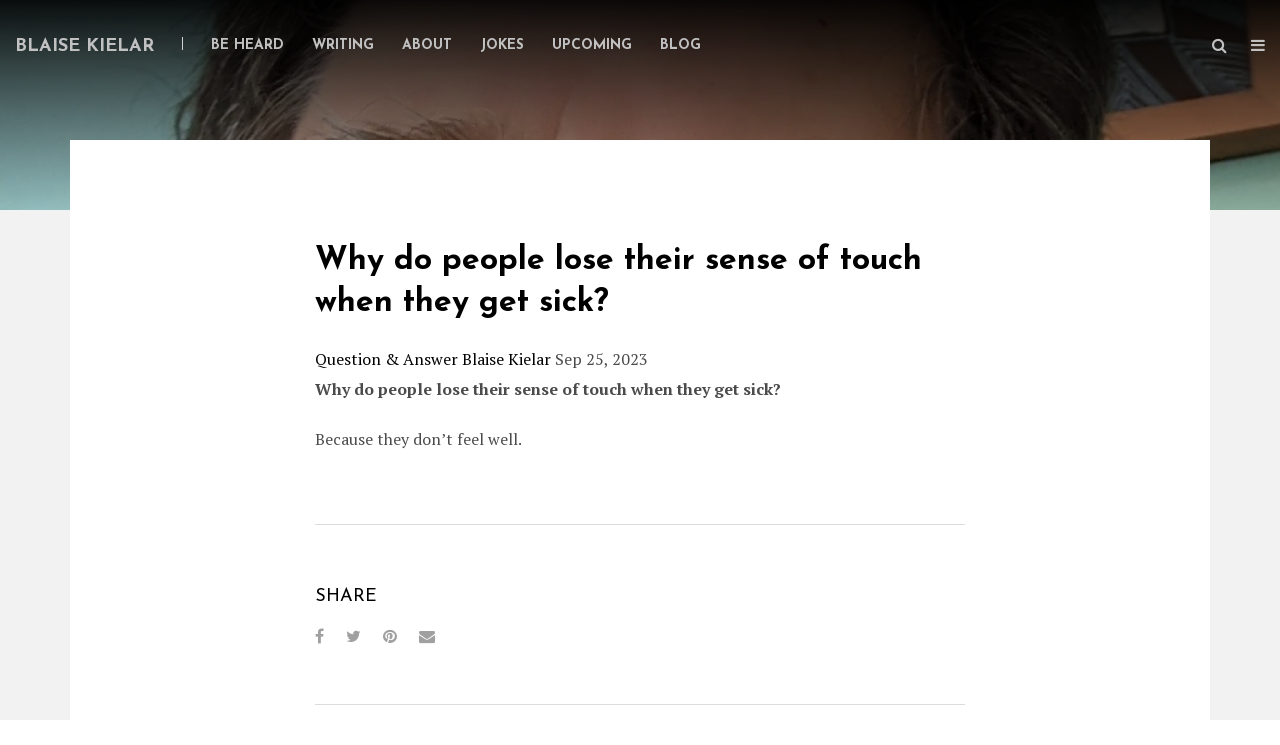

--- FILE ---
content_type: text/html; charset=UTF-8
request_url: https://blaisekielar.com/jokes/why-do-people-lose-their-sense-of-touch-when-they-get-sick/
body_size: 18380
content:
<!DOCTYPE html>
<html lang="en-US">
<head>
    <meta charset="UTF-8">
    <meta name="viewport" content="width=device-width, initial-scale=1">
    <link rel="profile" href="https://gmpg.org/xfn/11">
        <meta name='robots' content='index, follow, max-image-preview:large, max-snippet:-1, max-video-preview:-1' />

	<!-- This site is optimized with the Yoast SEO Premium plugin v26.6 (Yoast SEO v26.6) - https://yoast.com/wordpress/plugins/seo/ -->
	<title>Why do people lose their sense of touch when they get sick? - Blaise Kielar</title>
	<link rel="canonical" href="https://blaisekielar.com/jokes/why-do-people-lose-their-sense-of-touch-when-they-get-sick/" />
	<meta property="og:locale" content="en_US" />
	<meta property="og:type" content="article" />
	<meta property="og:title" content="Why do people lose their sense of touch when they get sick?" />
	<meta property="og:description" content="Why do people lose their sense of touch when they get sick?" />
	<meta property="og:url" content="https://blaisekielar.com/jokes/why-do-people-lose-their-sense-of-touch-when-they-get-sick/" />
	<meta property="og:site_name" content="Blaise Kielar" />
	<meta name="twitter:card" content="summary_large_image" />
	<script type="application/ld+json" class="yoast-schema-graph">{"@context":"https://schema.org","@graph":[{"@type":"WebPage","@id":"https://blaisekielar.com/jokes/why-do-people-lose-their-sense-of-touch-when-they-get-sick/","url":"https://blaisekielar.com/jokes/why-do-people-lose-their-sense-of-touch-when-they-get-sick/","name":"Why do people lose their sense of touch when they get sick? - Blaise Kielar","isPartOf":{"@id":"https://blaisekielar.com/#website"},"datePublished":"2023-09-25T12:04:03+00:00","breadcrumb":{"@id":"https://blaisekielar.com/jokes/why-do-people-lose-their-sense-of-touch-when-they-get-sick/#breadcrumb"},"inLanguage":"en-US","potentialAction":[{"@type":"ReadAction","target":["https://blaisekielar.com/jokes/why-do-people-lose-their-sense-of-touch-when-they-get-sick/"]}]},{"@type":"BreadcrumbList","@id":"https://blaisekielar.com/jokes/why-do-people-lose-their-sense-of-touch-when-they-get-sick/#breadcrumb","itemListElement":[{"@type":"ListItem","position":1,"name":"Home","item":"https://blaisekielar.com/"},{"@type":"ListItem","position":2,"name":"Jokes","item":"https://blaisekielar.com/jokes/"},{"@type":"ListItem","position":3,"name":"Why do people lose their sense of touch when they get sick?"}]},{"@type":"WebSite","@id":"https://blaisekielar.com/#website","url":"https://blaisekielar.com/","name":"Blaise Kielar","description":"Writer and Musician","publisher":{"@id":"https://blaisekielar.com/#/schema/person/bd28edfcc9be9e6ec03e6c09a4d2bfe2"},"potentialAction":[{"@type":"SearchAction","target":{"@type":"EntryPoint","urlTemplate":"https://blaisekielar.com/?s={search_term_string}"},"query-input":{"@type":"PropertyValueSpecification","valueRequired":true,"valueName":"search_term_string"}}],"inLanguage":"en-US"},{"@type":["Person","Organization"],"@id":"https://blaisekielar.com/#/schema/person/bd28edfcc9be9e6ec03e6c09a4d2bfe2","name":"Blaise Kielar","image":{"@type":"ImageObject","inLanguage":"en-US","@id":"https://blaisekielar.com/#/schema/person/image/","url":"https://blaisekielar.com/wp-content/uploads/2023/10/joke-hover-1.png","contentUrl":"https://blaisekielar.com/wp-content/uploads/2023/10/joke-hover-1.png","width":650,"height":614,"caption":"Blaise Kielar"},"logo":{"@id":"https://blaisekielar.com/#/schema/person/image/"},"description":"Blaise Kielar received Honorable Mention in the 2022 Alex Albright Creative Nonfiction Prize for an excerpt from his memoir in progress, \"Be Heard: The Quiet Kid Who Started the World’s Loudest Violin Shop.\" He opened Chapel Hill’s first violin shop in 1978 and retired from a music retail career by transitioning Electric Violin Shop into the first worker-owned co-op music store in the United States. He plays jazz violin and clarinet in several bands and leads the Bulltown Strutters, Durham’s community New Orleans brass band."}]}</script>
	<!-- / Yoast SEO Premium plugin. -->


<link rel='dns-prefetch' href='//fonts.googleapis.com' />
<link rel='dns-prefetch' href='//hcaptcha.com' />
<link rel="alternate" type="application/rss+xml" title="Blaise Kielar &raquo; Feed" href="https://blaisekielar.com/feed/" />
<link rel="alternate" type="application/rss+xml" title="Blaise Kielar &raquo; Comments Feed" href="https://blaisekielar.com/comments/feed/" />
<link rel="alternate" title="oEmbed (JSON)" type="application/json+oembed" href="https://blaisekielar.com/wp-json/oembed/1.0/embed?url=https%3A%2F%2Fblaisekielar.com%2Fjokes%2Fwhy-do-people-lose-their-sense-of-touch-when-they-get-sick%2F" />
<link rel="alternate" title="oEmbed (XML)" type="text/xml+oembed" href="https://blaisekielar.com/wp-json/oembed/1.0/embed?url=https%3A%2F%2Fblaisekielar.com%2Fjokes%2Fwhy-do-people-lose-their-sense-of-touch-when-they-get-sick%2F&#038;format=xml" />
		<!-- This site uses the Google Analytics by MonsterInsights plugin v9.11.0 - Using Analytics tracking - https://www.monsterinsights.com/ -->
							<script src="//www.googletagmanager.com/gtag/js?id=G-D6GBVJSBEB"  data-cfasync="false" data-wpfc-render="false" type="text/javascript" async></script>
			<script data-cfasync="false" data-wpfc-render="false" type="text/javascript">
				var mi_version = '9.11.0';
				var mi_track_user = true;
				var mi_no_track_reason = '';
								var MonsterInsightsDefaultLocations = {"page_location":"https:\/\/blaisekielar.com\/jokes\/why-do-people-lose-their-sense-of-touch-when-they-get-sick\/"};
								if ( typeof MonsterInsightsPrivacyGuardFilter === 'function' ) {
					var MonsterInsightsLocations = (typeof MonsterInsightsExcludeQuery === 'object') ? MonsterInsightsPrivacyGuardFilter( MonsterInsightsExcludeQuery ) : MonsterInsightsPrivacyGuardFilter( MonsterInsightsDefaultLocations );
				} else {
					var MonsterInsightsLocations = (typeof MonsterInsightsExcludeQuery === 'object') ? MonsterInsightsExcludeQuery : MonsterInsightsDefaultLocations;
				}

								var disableStrs = [
										'ga-disable-G-D6GBVJSBEB',
									];

				/* Function to detect opted out users */
				function __gtagTrackerIsOptedOut() {
					for (var index = 0; index < disableStrs.length; index++) {
						if (document.cookie.indexOf(disableStrs[index] + '=true') > -1) {
							return true;
						}
					}

					return false;
				}

				/* Disable tracking if the opt-out cookie exists. */
				if (__gtagTrackerIsOptedOut()) {
					for (var index = 0; index < disableStrs.length; index++) {
						window[disableStrs[index]] = true;
					}
				}

				/* Opt-out function */
				function __gtagTrackerOptout() {
					for (var index = 0; index < disableStrs.length; index++) {
						document.cookie = disableStrs[index] + '=true; expires=Thu, 31 Dec 2099 23:59:59 UTC; path=/';
						window[disableStrs[index]] = true;
					}
				}

				if ('undefined' === typeof gaOptout) {
					function gaOptout() {
						__gtagTrackerOptout();
					}
				}
								window.dataLayer = window.dataLayer || [];

				window.MonsterInsightsDualTracker = {
					helpers: {},
					trackers: {},
				};
				if (mi_track_user) {
					function __gtagDataLayer() {
						dataLayer.push(arguments);
					}

					function __gtagTracker(type, name, parameters) {
						if (!parameters) {
							parameters = {};
						}

						if (parameters.send_to) {
							__gtagDataLayer.apply(null, arguments);
							return;
						}

						if (type === 'event') {
														parameters.send_to = monsterinsights_frontend.v4_id;
							var hookName = name;
							if (typeof parameters['event_category'] !== 'undefined') {
								hookName = parameters['event_category'] + ':' + name;
							}

							if (typeof MonsterInsightsDualTracker.trackers[hookName] !== 'undefined') {
								MonsterInsightsDualTracker.trackers[hookName](parameters);
							} else {
								__gtagDataLayer('event', name, parameters);
							}
							
						} else {
							__gtagDataLayer.apply(null, arguments);
						}
					}

					__gtagTracker('js', new Date());
					__gtagTracker('set', {
						'developer_id.dZGIzZG': true,
											});
					if ( MonsterInsightsLocations.page_location ) {
						__gtagTracker('set', MonsterInsightsLocations);
					}
										__gtagTracker('config', 'G-D6GBVJSBEB', {"forceSSL":"true","link_attribution":"true"} );
										window.gtag = __gtagTracker;										(function () {
						/* https://developers.google.com/analytics/devguides/collection/analyticsjs/ */
						/* ga and __gaTracker compatibility shim. */
						var noopfn = function () {
							return null;
						};
						var newtracker = function () {
							return new Tracker();
						};
						var Tracker = function () {
							return null;
						};
						var p = Tracker.prototype;
						p.get = noopfn;
						p.set = noopfn;
						p.send = function () {
							var args = Array.prototype.slice.call(arguments);
							args.unshift('send');
							__gaTracker.apply(null, args);
						};
						var __gaTracker = function () {
							var len = arguments.length;
							if (len === 0) {
								return;
							}
							var f = arguments[len - 1];
							if (typeof f !== 'object' || f === null || typeof f.hitCallback !== 'function') {
								if ('send' === arguments[0]) {
									var hitConverted, hitObject = false, action;
									if ('event' === arguments[1]) {
										if ('undefined' !== typeof arguments[3]) {
											hitObject = {
												'eventAction': arguments[3],
												'eventCategory': arguments[2],
												'eventLabel': arguments[4],
												'value': arguments[5] ? arguments[5] : 1,
											}
										}
									}
									if ('pageview' === arguments[1]) {
										if ('undefined' !== typeof arguments[2]) {
											hitObject = {
												'eventAction': 'page_view',
												'page_path': arguments[2],
											}
										}
									}
									if (typeof arguments[2] === 'object') {
										hitObject = arguments[2];
									}
									if (typeof arguments[5] === 'object') {
										Object.assign(hitObject, arguments[5]);
									}
									if ('undefined' !== typeof arguments[1].hitType) {
										hitObject = arguments[1];
										if ('pageview' === hitObject.hitType) {
											hitObject.eventAction = 'page_view';
										}
									}
									if (hitObject) {
										action = 'timing' === arguments[1].hitType ? 'timing_complete' : hitObject.eventAction;
										hitConverted = mapArgs(hitObject);
										__gtagTracker('event', action, hitConverted);
									}
								}
								return;
							}

							function mapArgs(args) {
								var arg, hit = {};
								var gaMap = {
									'eventCategory': 'event_category',
									'eventAction': 'event_action',
									'eventLabel': 'event_label',
									'eventValue': 'event_value',
									'nonInteraction': 'non_interaction',
									'timingCategory': 'event_category',
									'timingVar': 'name',
									'timingValue': 'value',
									'timingLabel': 'event_label',
									'page': 'page_path',
									'location': 'page_location',
									'title': 'page_title',
									'referrer' : 'page_referrer',
								};
								for (arg in args) {
																		if (!(!args.hasOwnProperty(arg) || !gaMap.hasOwnProperty(arg))) {
										hit[gaMap[arg]] = args[arg];
									} else {
										hit[arg] = args[arg];
									}
								}
								return hit;
							}

							try {
								f.hitCallback();
							} catch (ex) {
							}
						};
						__gaTracker.create = newtracker;
						__gaTracker.getByName = newtracker;
						__gaTracker.getAll = function () {
							return [];
						};
						__gaTracker.remove = noopfn;
						__gaTracker.loaded = true;
						window['__gaTracker'] = __gaTracker;
					})();
									} else {
										console.log("");
					(function () {
						function __gtagTracker() {
							return null;
						}

						window['__gtagTracker'] = __gtagTracker;
						window['gtag'] = __gtagTracker;
					})();
									}
			</script>
							<!-- / Google Analytics by MonsterInsights -->
		<style id='wp-img-auto-sizes-contain-inline-css' type='text/css'>
img:is([sizes=auto i],[sizes^="auto," i]){contain-intrinsic-size:3000px 1500px}
/*# sourceURL=wp-img-auto-sizes-contain-inline-css */
</style>
<style id='wp-emoji-styles-inline-css' type='text/css'>

	img.wp-smiley, img.emoji {
		display: inline !important;
		border: none !important;
		box-shadow: none !important;
		height: 1em !important;
		width: 1em !important;
		margin: 0 0.07em !important;
		vertical-align: -0.1em !important;
		background: none !important;
		padding: 0 !important;
	}
/*# sourceURL=wp-emoji-styles-inline-css */
</style>
<style id='wp-block-library-inline-css' type='text/css'>
:root{--wp-block-synced-color:#7a00df;--wp-block-synced-color--rgb:122,0,223;--wp-bound-block-color:var(--wp-block-synced-color);--wp-editor-canvas-background:#ddd;--wp-admin-theme-color:#007cba;--wp-admin-theme-color--rgb:0,124,186;--wp-admin-theme-color-darker-10:#006ba1;--wp-admin-theme-color-darker-10--rgb:0,107,160.5;--wp-admin-theme-color-darker-20:#005a87;--wp-admin-theme-color-darker-20--rgb:0,90,135;--wp-admin-border-width-focus:2px}@media (min-resolution:192dpi){:root{--wp-admin-border-width-focus:1.5px}}.wp-element-button{cursor:pointer}:root .has-very-light-gray-background-color{background-color:#eee}:root .has-very-dark-gray-background-color{background-color:#313131}:root .has-very-light-gray-color{color:#eee}:root .has-very-dark-gray-color{color:#313131}:root .has-vivid-green-cyan-to-vivid-cyan-blue-gradient-background{background:linear-gradient(135deg,#00d084,#0693e3)}:root .has-purple-crush-gradient-background{background:linear-gradient(135deg,#34e2e4,#4721fb 50%,#ab1dfe)}:root .has-hazy-dawn-gradient-background{background:linear-gradient(135deg,#faaca8,#dad0ec)}:root .has-subdued-olive-gradient-background{background:linear-gradient(135deg,#fafae1,#67a671)}:root .has-atomic-cream-gradient-background{background:linear-gradient(135deg,#fdd79a,#004a59)}:root .has-nightshade-gradient-background{background:linear-gradient(135deg,#330968,#31cdcf)}:root .has-midnight-gradient-background{background:linear-gradient(135deg,#020381,#2874fc)}:root{--wp--preset--font-size--normal:16px;--wp--preset--font-size--huge:42px}.has-regular-font-size{font-size:1em}.has-larger-font-size{font-size:2.625em}.has-normal-font-size{font-size:var(--wp--preset--font-size--normal)}.has-huge-font-size{font-size:var(--wp--preset--font-size--huge)}.has-text-align-center{text-align:center}.has-text-align-left{text-align:left}.has-text-align-right{text-align:right}.has-fit-text{white-space:nowrap!important}#end-resizable-editor-section{display:none}.aligncenter{clear:both}.items-justified-left{justify-content:flex-start}.items-justified-center{justify-content:center}.items-justified-right{justify-content:flex-end}.items-justified-space-between{justify-content:space-between}.screen-reader-text{border:0;clip-path:inset(50%);height:1px;margin:-1px;overflow:hidden;padding:0;position:absolute;width:1px;word-wrap:normal!important}.screen-reader-text:focus{background-color:#ddd;clip-path:none;color:#444;display:block;font-size:1em;height:auto;left:5px;line-height:normal;padding:15px 23px 14px;text-decoration:none;top:5px;width:auto;z-index:100000}html :where(.has-border-color){border-style:solid}html :where([style*=border-top-color]){border-top-style:solid}html :where([style*=border-right-color]){border-right-style:solid}html :where([style*=border-bottom-color]){border-bottom-style:solid}html :where([style*=border-left-color]){border-left-style:solid}html :where([style*=border-width]){border-style:solid}html :where([style*=border-top-width]){border-top-style:solid}html :where([style*=border-right-width]){border-right-style:solid}html :where([style*=border-bottom-width]){border-bottom-style:solid}html :where([style*=border-left-width]){border-left-style:solid}html :where(img[class*=wp-image-]){height:auto;max-width:100%}:where(figure){margin:0 0 1em}html :where(.is-position-sticky){--wp-admin--admin-bar--position-offset:var(--wp-admin--admin-bar--height,0px)}@media screen and (max-width:600px){html :where(.is-position-sticky){--wp-admin--admin-bar--position-offset:0px}}

/*# sourceURL=wp-block-library-inline-css */
</style><style id='global-styles-inline-css' type='text/css'>
:root{--wp--preset--aspect-ratio--square: 1;--wp--preset--aspect-ratio--4-3: 4/3;--wp--preset--aspect-ratio--3-4: 3/4;--wp--preset--aspect-ratio--3-2: 3/2;--wp--preset--aspect-ratio--2-3: 2/3;--wp--preset--aspect-ratio--16-9: 16/9;--wp--preset--aspect-ratio--9-16: 9/16;--wp--preset--color--black: #000000;--wp--preset--color--cyan-bluish-gray: #abb8c3;--wp--preset--color--white: #ffffff;--wp--preset--color--pale-pink: #f78da7;--wp--preset--color--vivid-red: #cf2e2e;--wp--preset--color--luminous-vivid-orange: #ff6900;--wp--preset--color--luminous-vivid-amber: #fcb900;--wp--preset--color--light-green-cyan: #7bdcb5;--wp--preset--color--vivid-green-cyan: #00d084;--wp--preset--color--pale-cyan-blue: #8ed1fc;--wp--preset--color--vivid-cyan-blue: #0693e3;--wp--preset--color--vivid-purple: #9b51e0;--wp--preset--gradient--vivid-cyan-blue-to-vivid-purple: linear-gradient(135deg,rgb(6,147,227) 0%,rgb(155,81,224) 100%);--wp--preset--gradient--light-green-cyan-to-vivid-green-cyan: linear-gradient(135deg,rgb(122,220,180) 0%,rgb(0,208,130) 100%);--wp--preset--gradient--luminous-vivid-amber-to-luminous-vivid-orange: linear-gradient(135deg,rgb(252,185,0) 0%,rgb(255,105,0) 100%);--wp--preset--gradient--luminous-vivid-orange-to-vivid-red: linear-gradient(135deg,rgb(255,105,0) 0%,rgb(207,46,46) 100%);--wp--preset--gradient--very-light-gray-to-cyan-bluish-gray: linear-gradient(135deg,rgb(238,238,238) 0%,rgb(169,184,195) 100%);--wp--preset--gradient--cool-to-warm-spectrum: linear-gradient(135deg,rgb(74,234,220) 0%,rgb(151,120,209) 20%,rgb(207,42,186) 40%,rgb(238,44,130) 60%,rgb(251,105,98) 80%,rgb(254,248,76) 100%);--wp--preset--gradient--blush-light-purple: linear-gradient(135deg,rgb(255,206,236) 0%,rgb(152,150,240) 100%);--wp--preset--gradient--blush-bordeaux: linear-gradient(135deg,rgb(254,205,165) 0%,rgb(254,45,45) 50%,rgb(107,0,62) 100%);--wp--preset--gradient--luminous-dusk: linear-gradient(135deg,rgb(255,203,112) 0%,rgb(199,81,192) 50%,rgb(65,88,208) 100%);--wp--preset--gradient--pale-ocean: linear-gradient(135deg,rgb(255,245,203) 0%,rgb(182,227,212) 50%,rgb(51,167,181) 100%);--wp--preset--gradient--electric-grass: linear-gradient(135deg,rgb(202,248,128) 0%,rgb(113,206,126) 100%);--wp--preset--gradient--midnight: linear-gradient(135deg,rgb(2,3,129) 0%,rgb(40,116,252) 100%);--wp--preset--font-size--small: 13px;--wp--preset--font-size--medium: 20px;--wp--preset--font-size--large: 36px;--wp--preset--font-size--x-large: 42px;--wp--preset--spacing--20: 0.44rem;--wp--preset--spacing--30: 0.67rem;--wp--preset--spacing--40: 1rem;--wp--preset--spacing--50: 1.5rem;--wp--preset--spacing--60: 2.25rem;--wp--preset--spacing--70: 3.38rem;--wp--preset--spacing--80: 5.06rem;--wp--preset--shadow--natural: 6px 6px 9px rgba(0, 0, 0, 0.2);--wp--preset--shadow--deep: 12px 12px 50px rgba(0, 0, 0, 0.4);--wp--preset--shadow--sharp: 6px 6px 0px rgba(0, 0, 0, 0.2);--wp--preset--shadow--outlined: 6px 6px 0px -3px rgb(255, 255, 255), 6px 6px rgb(0, 0, 0);--wp--preset--shadow--crisp: 6px 6px 0px rgb(0, 0, 0);}:where(.is-layout-flex){gap: 0.5em;}:where(.is-layout-grid){gap: 0.5em;}body .is-layout-flex{display: flex;}.is-layout-flex{flex-wrap: wrap;align-items: center;}.is-layout-flex > :is(*, div){margin: 0;}body .is-layout-grid{display: grid;}.is-layout-grid > :is(*, div){margin: 0;}:where(.wp-block-columns.is-layout-flex){gap: 2em;}:where(.wp-block-columns.is-layout-grid){gap: 2em;}:where(.wp-block-post-template.is-layout-flex){gap: 1.25em;}:where(.wp-block-post-template.is-layout-grid){gap: 1.25em;}.has-black-color{color: var(--wp--preset--color--black) !important;}.has-cyan-bluish-gray-color{color: var(--wp--preset--color--cyan-bluish-gray) !important;}.has-white-color{color: var(--wp--preset--color--white) !important;}.has-pale-pink-color{color: var(--wp--preset--color--pale-pink) !important;}.has-vivid-red-color{color: var(--wp--preset--color--vivid-red) !important;}.has-luminous-vivid-orange-color{color: var(--wp--preset--color--luminous-vivid-orange) !important;}.has-luminous-vivid-amber-color{color: var(--wp--preset--color--luminous-vivid-amber) !important;}.has-light-green-cyan-color{color: var(--wp--preset--color--light-green-cyan) !important;}.has-vivid-green-cyan-color{color: var(--wp--preset--color--vivid-green-cyan) !important;}.has-pale-cyan-blue-color{color: var(--wp--preset--color--pale-cyan-blue) !important;}.has-vivid-cyan-blue-color{color: var(--wp--preset--color--vivid-cyan-blue) !important;}.has-vivid-purple-color{color: var(--wp--preset--color--vivid-purple) !important;}.has-black-background-color{background-color: var(--wp--preset--color--black) !important;}.has-cyan-bluish-gray-background-color{background-color: var(--wp--preset--color--cyan-bluish-gray) !important;}.has-white-background-color{background-color: var(--wp--preset--color--white) !important;}.has-pale-pink-background-color{background-color: var(--wp--preset--color--pale-pink) !important;}.has-vivid-red-background-color{background-color: var(--wp--preset--color--vivid-red) !important;}.has-luminous-vivid-orange-background-color{background-color: var(--wp--preset--color--luminous-vivid-orange) !important;}.has-luminous-vivid-amber-background-color{background-color: var(--wp--preset--color--luminous-vivid-amber) !important;}.has-light-green-cyan-background-color{background-color: var(--wp--preset--color--light-green-cyan) !important;}.has-vivid-green-cyan-background-color{background-color: var(--wp--preset--color--vivid-green-cyan) !important;}.has-pale-cyan-blue-background-color{background-color: var(--wp--preset--color--pale-cyan-blue) !important;}.has-vivid-cyan-blue-background-color{background-color: var(--wp--preset--color--vivid-cyan-blue) !important;}.has-vivid-purple-background-color{background-color: var(--wp--preset--color--vivid-purple) !important;}.has-black-border-color{border-color: var(--wp--preset--color--black) !important;}.has-cyan-bluish-gray-border-color{border-color: var(--wp--preset--color--cyan-bluish-gray) !important;}.has-white-border-color{border-color: var(--wp--preset--color--white) !important;}.has-pale-pink-border-color{border-color: var(--wp--preset--color--pale-pink) !important;}.has-vivid-red-border-color{border-color: var(--wp--preset--color--vivid-red) !important;}.has-luminous-vivid-orange-border-color{border-color: var(--wp--preset--color--luminous-vivid-orange) !important;}.has-luminous-vivid-amber-border-color{border-color: var(--wp--preset--color--luminous-vivid-amber) !important;}.has-light-green-cyan-border-color{border-color: var(--wp--preset--color--light-green-cyan) !important;}.has-vivid-green-cyan-border-color{border-color: var(--wp--preset--color--vivid-green-cyan) !important;}.has-pale-cyan-blue-border-color{border-color: var(--wp--preset--color--pale-cyan-blue) !important;}.has-vivid-cyan-blue-border-color{border-color: var(--wp--preset--color--vivid-cyan-blue) !important;}.has-vivid-purple-border-color{border-color: var(--wp--preset--color--vivid-purple) !important;}.has-vivid-cyan-blue-to-vivid-purple-gradient-background{background: var(--wp--preset--gradient--vivid-cyan-blue-to-vivid-purple) !important;}.has-light-green-cyan-to-vivid-green-cyan-gradient-background{background: var(--wp--preset--gradient--light-green-cyan-to-vivid-green-cyan) !important;}.has-luminous-vivid-amber-to-luminous-vivid-orange-gradient-background{background: var(--wp--preset--gradient--luminous-vivid-amber-to-luminous-vivid-orange) !important;}.has-luminous-vivid-orange-to-vivid-red-gradient-background{background: var(--wp--preset--gradient--luminous-vivid-orange-to-vivid-red) !important;}.has-very-light-gray-to-cyan-bluish-gray-gradient-background{background: var(--wp--preset--gradient--very-light-gray-to-cyan-bluish-gray) !important;}.has-cool-to-warm-spectrum-gradient-background{background: var(--wp--preset--gradient--cool-to-warm-spectrum) !important;}.has-blush-light-purple-gradient-background{background: var(--wp--preset--gradient--blush-light-purple) !important;}.has-blush-bordeaux-gradient-background{background: var(--wp--preset--gradient--blush-bordeaux) !important;}.has-luminous-dusk-gradient-background{background: var(--wp--preset--gradient--luminous-dusk) !important;}.has-pale-ocean-gradient-background{background: var(--wp--preset--gradient--pale-ocean) !important;}.has-electric-grass-gradient-background{background: var(--wp--preset--gradient--electric-grass) !important;}.has-midnight-gradient-background{background: var(--wp--preset--gradient--midnight) !important;}.has-small-font-size{font-size: var(--wp--preset--font-size--small) !important;}.has-medium-font-size{font-size: var(--wp--preset--font-size--medium) !important;}.has-large-font-size{font-size: var(--wp--preset--font-size--large) !important;}.has-x-large-font-size{font-size: var(--wp--preset--font-size--x-large) !important;}
/*# sourceURL=global-styles-inline-css */
</style>

<style id='classic-theme-styles-inline-css' type='text/css'>
/*! This file is auto-generated */
.wp-block-button__link{color:#fff;background-color:#32373c;border-radius:9999px;box-shadow:none;text-decoration:none;padding:calc(.667em + 2px) calc(1.333em + 2px);font-size:1.125em}.wp-block-file__button{background:#32373c;color:#fff;text-decoration:none}
/*# sourceURL=/wp-includes/css/classic-themes.min.css */
</style>
<link rel='stylesheet' id='inspiry-google-fonts-css' href='https://fonts.googleapis.com/css?family=Josefin+Sans%3A400%2C400italic%2C300italic%2C600%2C600italic%2C700%2C300%2C700italic%7CPT+Serif%3A400%2C400italic%2C700%2C700italic&#038;subset=latin%2Clatin-ext&#038;ver=1.1.5' type='text/css' media='all' />
<link rel='stylesheet' id='flexslider-css' href='https://blaisekielar.com/wp-content/themes/inspiry-candor/js/flexslider/flexslider.css?ver=2.5.0' type='text/css' media='all' />
<link rel='stylesheet' id='owl-carousel-css' href='https://blaisekielar.com/wp-content/themes/inspiry-candor/js/owl.carousel/owl.carousel.css?ver=2.0.0-beta.3' type='text/css' media='all' />
<link rel='stylesheet' id='swipebox-css' href='https://blaisekielar.com/wp-content/themes/inspiry-candor/js/swipebox/css/swipebox.min.css?ver=1.3.0' type='text/css' media='all' />
<link rel='stylesheet' id='mean-menu-css' href='https://blaisekielar.com/wp-content/themes/inspiry-candor/js/meanmenu/meanmenu.min.css?ver=2.0.7' type='text/css' media='all' />
<link rel='stylesheet' id='font-awesome-css' href='https://blaisekielar.com/wp-content/themes/inspiry-candor/css/font-awesome.min.css?ver=4.5.0' type='text/css' media='all' />
<link rel='stylesheet' id='inspiry-main-css' href='https://blaisekielar.com/wp-content/themes/inspiry-candor/css/main.css?ver=1.1.5' type='text/css' media='all' />
<style id='inspiry-main-inline-css' type='text/css'>

            body{
                color: #4b4b4b;
            }
            h1, h2, h3, h4, h5, h6, .h1, .h2, .h3, .h4, .h5, .h6{
                color: #000000;
            }
            a{
                color: #000000;
            }
            a:hover{
                color: #4b4b4b;
            }
            
/*# sourceURL=inspiry-main-inline-css */
</style>
<link rel='stylesheet' id='inspiry-theme-css' href='https://blaisekielar.com/wp-content/themes/inspiry-candor/css/theme.css?ver=1.1.5' type='text/css' media='all' />
<link rel='stylesheet' id='inspiry-parent-default-css' href='https://blaisekielar.com/wp-content/themes/inspiry-candor/style.css?ver=1.1.5' type='text/css' media='all' />
<link rel='stylesheet' id='inspiry-parent-custom-css' href='https://blaisekielar.com/wp-content/themes/inspiry-candor/css/custom.css?ver=1.1.5' type='text/css' media='all' />
<script type="text/javascript" src="https://blaisekielar.com/wp-content/plugins/google-analytics-for-wordpress/assets/js/frontend-gtag.min.js?ver=9.11.0" id="monsterinsights-frontend-script-js" async="async" data-wp-strategy="async"></script>
<script data-cfasync="false" data-wpfc-render="false" type="text/javascript" id='monsterinsights-frontend-script-js-extra'>/* <![CDATA[ */
var monsterinsights_frontend = {"js_events_tracking":"true","download_extensions":"doc,pdf,ppt,zip,xls,docx,pptx,xlsx","inbound_paths":"[{\"path\":\"\\\/go\\\/\",\"label\":\"affiliate\"},{\"path\":\"\\\/recommend\\\/\",\"label\":\"affiliate\"}]","home_url":"https:\/\/blaisekielar.com","hash_tracking":"false","v4_id":"G-D6GBVJSBEB"};/* ]]> */
</script>
<script type="text/javascript" src="https://blaisekielar.com/wp-includes/js/jquery/jquery.min.js?ver=3.7.1" id="jquery-core-js"></script>
<script type="text/javascript" src="https://blaisekielar.com/wp-includes/js/jquery/jquery-migrate.min.js?ver=3.4.1" id="jquery-migrate-js"></script>
<link rel="https://api.w.org/" href="https://blaisekielar.com/wp-json/" /><link rel="alternate" title="JSON" type="application/json" href="https://blaisekielar.com/wp-json/wp/v2/jokes/3855" /><link rel="EditURI" type="application/rsd+xml" title="RSD" href="https://blaisekielar.com/xmlrpc.php?rsd" />
<meta name="generator" content="WordPress 6.9" />
<link rel='shortlink' href='https://blaisekielar.com/?p=3855' />
<style>
.h-captcha{position:relative;display:block;margin-bottom:2rem;padding:0;clear:both}.h-captcha[data-size="normal"]{width:303px;height:78px}.h-captcha[data-size="compact"]{width:164px;height:144px}.h-captcha[data-size="invisible"]{display:none}.h-captcha::before{content:'';display:block;position:absolute;top:0;left:0;background:url(https://blaisekielar.com/wp-content/plugins/hcaptcha-for-forms-and-more/assets/images/hcaptcha-div-logo.svg) no-repeat;border:1px solid #fff0;border-radius:4px}.h-captcha[data-size="normal"]::before{width:300px;height:74px;background-position:94% 28%}.h-captcha[data-size="compact"]::before{width:156px;height:136px;background-position:50% 79%}.h-captcha[data-theme="light"]::before,body.is-light-theme .h-captcha[data-theme="auto"]::before,.h-captcha[data-theme="auto"]::before{background-color:#fafafa;border:1px solid #e0e0e0}.h-captcha[data-theme="dark"]::before,body.is-dark-theme .h-captcha[data-theme="auto"]::before,html.wp-dark-mode-active .h-captcha[data-theme="auto"]::before,html.drdt-dark-mode .h-captcha[data-theme="auto"]::before{background-image:url(https://blaisekielar.com/wp-content/plugins/hcaptcha-for-forms-and-more/assets/images/hcaptcha-div-logo-white.svg);background-repeat:no-repeat;background-color:#333;border:1px solid #f5f5f5}.h-captcha[data-size="invisible"]::before{display:none}.h-captcha iframe{position:relative}div[style*="z-index: 2147483647"] div[style*="border-width: 11px"][style*="position: absolute"][style*="pointer-events: none"]{border-style:none}
</style>
<link rel="icon" href="https://blaisekielar.com/wp-content/uploads/2023/10/cropped-BK2023head2a-32x32.jpg" sizes="32x32" />
<link rel="icon" href="https://blaisekielar.com/wp-content/uploads/2023/10/cropped-BK2023head2a-192x192.jpg" sizes="192x192" />
<link rel="apple-touch-icon" href="https://blaisekielar.com/wp-content/uploads/2023/10/cropped-BK2023head2a-180x180.jpg" />
<meta name="msapplication-TileImage" content="https://blaisekielar.com/wp-content/uploads/2023/10/cropped-BK2023head2a-270x270.jpg" />
</head>
<body class="wp-singular jokes-template-default single single-jokes postid-3855 single-format-standard wp-embed-responsive wp-theme-inspiry-candor inspiry-blog-single-one floated-area positioned-site-header banner-overlay">
    <div id="search-overlay" class="search-overlay">
    <div id="inner-screen" class="inner-screen"></div>
	        <form class="search-form" method="get" action="https://blaisekielar.com/" role="search">
            <i class="fa fa-search"></i>
            <input type="search" class="search-field" placeholder="Type your Keyword" value="" name="s"
                   title="Search for:">
        </form>
		</div>    <div class="slidable-sidebar">
        <i class="fa fa-times close-slidable-sidebar"></i>
        <aside class="sidebar">
			<section id="block-10" class="widget clearfix widget_block"><script>(function() {
	window.mc4wp = window.mc4wp || {
		listeners: [],
		forms: {
			on: function(evt, cb) {
				window.mc4wp.listeners.push(
					{
						event   : evt,
						callback: cb
					}
				);
			}
		}
	}
})();
</script><!-- Mailchimp for WordPress v4.10.9 - https://wordpress.org/plugins/mailchimp-for-wp/ --><form id="mc4wp-form-1" class="mc4wp-form mc4wp-form-4222" method="post" data-id="4222" data-name="Newsletter Signup" ><div class="mc4wp-form-fields"><h3 class="widget-title">Newsletter Sign-up</h3>
<p>
    <label>First Name</label>
    <input type="text" name="FNAME">
</p>
<p>
    <label>Last Name</label>
    <input type="text" name="LNAME">
</p>
<p>
<p>
    <label>Street Address</label>
    <input type="text" name="ADDRESS[addr1]">
</p>
<p>
    <label>City</label>
    <input type="text" name="ADDRESS[city]">
</p>
<p>
    <label>State</label>
    <input type="text" name="ADDRESS[state]">
</p>
<p>
    <label>ZIP</label>
    <input type="text" name="ADDRESS[zip]">
</p>
<p>
    <label>Country</label>
    <select name="ADDRESS[country]">
        <option value="AF" selected="true">Afghanistan</option>
        <option value="AX">Aland Islands</option>
        <option value="AL">Albania</option>
        <option value="DZ">Algeria</option>
        <option value="AS">American Samoa</option>
        <option value="AD">Andorra</option>
        <option value="AO">Angola</option>
        <option value="AI">Anguilla</option>
        <option value="AQ">Antarctica</option>
        <option value="AG">Antigua and Barbuda</option>
        <option value="AR">Argentina</option>
        <option value="AM">Armenia</option>
        <option value="AW">Aruba</option>
        <option value="AU">Australia</option>
        <option value="AT">Austria</option>
        <option value="AZ">Azerbaijan</option>
        <option value="BS">Bahamas</option>
        <option value="BH">Bahrain</option>
        <option value="BD">Bangladesh</option>
        <option value="BB">Barbados</option>
        <option value="BY">Belarus</option>
        <option value="BE">Belgium</option>
        <option value="BZ">Belize</option>
        <option value="BJ">Benin</option>
        <option value="BM">Bermuda</option>
        <option value="BT">Bhutan</option>
        <option value="BO">Bolivia</option>
        <option value="BQ">Bonaire, Saint Eustatius and Saba</option>
        <option value="BA">Bosnia and Herzegovina</option>
        <option value="BW">Botswana</option>
        <option value="BV">Bouvet Island</option>
        <option value="BR">Brazil</option>
        <option value="IO">British Indian Ocean Territory</option>
        <option value="VG">British Virgin Islands</option>
        <option value="BN">Brunei</option>
        <option value="BG">Bulgaria</option>
        <option value="BF">Burkina Faso</option>
        <option value="BI">Burundi</option>
        <option value="KH">Cambodia</option>
        <option value="CM">Cameroon</option>
        <option value="CA">Canada</option>
        <option value="CV">Cape Verde</option>
        <option value="KY">Cayman Islands</option>
        <option value="CF">Central African Republic</option>
        <option value="TD">Chad</option>
        <option value="CL">Chile</option>
        <option value="CN">China</option>
        <option value="CX">Christmas Island</option>
        <option value="CC">Cocos Islands</option>
        <option value="CO">Colombia</option>
        <option value="KM">Comoros</option>
        <option value="CK">Cook Islands</option>
        <option value="CR">Costa Rica</option>
        <option value="HR">Croatia</option>
        <option value="CU">Cuba</option>
        <option value="CW">Curacao</option>
        <option value="CY">Cyprus</option>
        <option value="CZ">Czech Republic</option>
        <option value="CD">Democratic Republic of the Congo</option>
        <option value="DK">Denmark</option>
        <option value="DJ">Djibouti</option>
        <option value="DM">Dominica</option>
        <option value="DO">Dominican Republic</option>
        <option value="TL">East Timor</option>
        <option value="EC">Ecuador</option>
        <option value="EG">Egypt</option>
        <option value="SV">El Salvador</option>
        <option value="GQ">Equatorial Guinea</option>
        <option value="ER">Eritrea</option>
        <option value="EE">Estonia</option>
        <option value="ET">Ethiopia</option>
        <option value="FK">Falkland Islands</option>
        <option value="FO">Faroe Islands</option>
        <option value="FJ">Fiji</option>
        <option value="FI">Finland</option>
        <option value="FR">France</option>
        <option value="GF">French Guiana</option>
        <option value="PF">French Polynesia</option>
        <option value="TF">French Southern Territories</option>
        <option value="GA">Gabon</option>
        <option value="GM">Gambia</option>
        <option value="GE">Georgia</option>
        <option value="DE">Germany</option>
        <option value="GH">Ghana</option>
        <option value="GI">Gibraltar</option>
        <option value="GR">Greece</option>
        <option value="GL">Greenland</option>
        <option value="GD">Grenada</option>
        <option value="GP">Guadeloupe</option>
        <option value="GU">Guam</option>
        <option value="GT">Guatemala</option>
        <option value="GG">Guernsey</option>
        <option value="GN">Guinea</option>
        <option value="GW">Guinea-Bissau</option>
        <option value="GY">Guyana</option>
        <option value="HT">Haiti</option>
        <option value="HM">Heard Island and McDonald Islands</option>
        <option value="HN">Honduras</option>
        <option value="HK">Hong Kong</option>
        <option value="HU">Hungary</option>
        <option value="IS">Iceland</option>
        <option value="IN">India</option>
        <option value="ID">Indonesia</option>
        <option value="IR">Iran</option>
        <option value="IQ">Iraq</option>
        <option value="IE">Ireland</option>
        <option value="IM">Isle of Man</option>
        <option value="IL">Israel</option>
        <option value="IT">Italy</option>
        <option value="CI">Ivory Coast</option>
        <option value="JM">Jamaica</option>
        <option value="JP">Japan</option>
        <option value="JE">Jersey</option>
        <option value="JO">Jordan</option>
        <option value="KZ">Kazakhstan</option>
        <option value="KE">Kenya</option>
        <option value="KI">Kiribati</option>
        <option value="XK">Kosovo</option>
        <option value="KW">Kuwait</option>
        <option value="KG">Kyrgyzstan</option>
        <option value="LA">Laos</option>
        <option value="LV">Latvia</option>
        <option value="LB">Lebanon</option>
        <option value="LS">Lesotho</option>
        <option value="LR">Liberia</option>
        <option value="LY">Libya</option>
        <option value="LI">Liechtenstein</option>
        <option value="LT">Lithuania</option>
        <option value="LU">Luxembourg</option>
        <option value="MO">Macao</option>
        <option value="MK">Macedonia</option>
        <option value="MG">Madagascar</option>
        <option value="MW">Malawi</option>
        <option value="MY">Malaysia</option>
        <option value="MV">Maldives</option>
        <option value="ML">Mali</option>
        <option value="MT">Malta</option>
        <option value="MH">Marshall Islands</option>
        <option value="MQ">Martinique</option>
        <option value="MR">Mauritania</option>
        <option value="MU">Mauritius</option>
        <option value="YT">Mayotte</option>
        <option value="MX">Mexico</option>
        <option value="FM">Micronesia</option>
        <option value="MD">Moldova</option>
        <option value="MC">Monaco</option>
        <option value="MN">Mongolia</option>
        <option value="ME">Montenegro</option>
        <option value="MS">Montserrat</option>
        <option value="MA">Morocco</option>
        <option value="MZ">Mozambique</option>
        <option value="MM">Myanmar</option>
        <option value="NA">Namibia</option>
        <option value="NR">Nauru</option>
        <option value="NP">Nepal</option>
        <option value="NL">Netherlands</option>
        <option value="NC">New Caledonia</option>
        <option value="NZ">New Zealand</option>
        <option value="NI">Nicaragua</option>
        <option value="NE">Niger</option>
        <option value="NG">Nigeria</option>
        <option value="NU">Niue</option>
        <option value="NF">Norfolk Island</option>
        <option value="KP">North Korea</option>
        <option value="MP">Northern Mariana Islands</option>
        <option value="NO">Norway</option>
        <option value="OM">Oman</option>
        <option value="PK">Pakistan</option>
        <option value="PW">Palau</option>
        <option value="PS">Palestinian Territory</option>
        <option value="PA">Panama</option>
        <option value="PG">Papua New Guinea</option>
        <option value="PY">Paraguay</option>
        <option value="PE">Peru</option>
        <option value="PH">Philippines</option>
        <option value="PN">Pitcairn</option>
        <option value="PL">Poland</option>
        <option value="PT">Portugal</option>
        <option value="PR">Puerto Rico</option>
        <option value="QA">Qatar</option>
        <option value="CG">Republic of the Congo</option>
        <option value="RE">Reunion</option>
        <option value="RO">Romania</option>
        <option value="RU">Russia</option>
        <option value="RW">Rwanda</option>
        <option value="BL">Saint Barthelemy</option>
        <option value="SH">Saint Helena</option>
        <option value="KN">Saint Kitts and Nevis</option>
        <option value="LC">Saint Lucia</option>
        <option value="MF">Saint Martin</option>
        <option value="PM">Saint Pierre and Miquelon</option>
        <option value="VC">Saint Vincent and the Grenadines</option>
        <option value="WS">Samoa</option>
        <option value="SM">San Marino</option>
        <option value="ST">Sao Tome and Principe</option>
        <option value="SA">Saudi Arabia</option>
        <option value="SN">Senegal</option>
        <option value="RS">Serbia</option>
        <option value="SC">Seychelles</option>
        <option value="SL">Sierra Leone</option>
        <option value="SG">Singapore</option>
        <option value="SX">Sint Maarten</option>
        <option value="SK">Slovakia</option>
        <option value="SI">Slovenia</option>
        <option value="SB">Solomon Islands</option>
        <option value="SO">Somalia</option>
        <option value="ZA">South Africa</option>
        <option value="GS">South Georgia and the South Sandwich Islands</option>
        <option value="KR">South Korea</option>
        <option value="SS">South Sudan</option>
        <option value="ES">Spain</option>
        <option value="LK">Sri Lanka</option>
        <option value="SD">Sudan</option>
        <option value="SR">Suriname</option>
        <option value="SJ">Svalbard and Jan Mayen</option>
        <option value="SZ">Swaziland</option>
        <option value="SE">Sweden</option>
        <option value="CH">Switzerland</option>
        <option value="SY">Syria</option>
        <option value="TW">Taiwan</option>
        <option value="TJ">Tajikistan</option>
        <option value="TZ">Tanzania</option>
        <option value="TH">Thailand</option>
        <option value="TG">Togo</option>
        <option value="TK">Tokelau</option>
        <option value="TO">Tonga</option>
        <option value="TT">Trinidad and Tobago</option>
        <option value="TN">Tunisia</option>
        <option value="TR">Turkey</option>
        <option value="TM">Turkmenistan</option>
        <option value="TC">Turks and Caicos Islands</option>
        <option value="TV">Tuvalu</option>
        <option value="VI">U.S. Virgin Islands</option>
        <option value="UG">Uganda</option>
        <option value="UA">Ukraine</option>
        <option value="AE">United Arab Emirates</option>
        <option value="GB">United Kingdom</option>
        <option value="US">United States</option>
        <option value="UM">United States Minor Outlying Islands</option>
        <option value="UY">Uruguay</option>
        <option value="UZ">Uzbekistan</option>
        <option value="VU">Vanuatu</option>
        <option value="VA">Vatican</option>
        <option value="VE">Venezuela</option>
        <option value="VN">Vietnam</option>
        <option value="WF">Wallis and Futuna</option>
        <option value="EH">Western Sahara</option>
        <option value="YE">Yemen</option>
        <option value="ZM">Zambia</option>
        <option value="ZW">Zimbabwe</option>
    </select>
</p>
<p>
    <label>Email address</label>
    <input type="email" name="EMAIL" required="">
</p>
<p>
    		<input
				type="hidden"
				class="hcaptcha-widget-id"
				name="hcaptcha-widget-id"
				value="eyJzb3VyY2UiOlsibWFpbGNoaW1wLWZvci13cFwvbWFpbGNoaW1wLWZvci13cC5waHAiXSwiZm9ybV9pZCI6NDIyMn0=-8441d66af07a4ee0fde8ac1c900e6cf6">
				<div
				class="h-captcha"
				data-sitekey="20a6df5a-b98a-4d52-a960-fc1ea144e664"
				data-theme="light"
				data-size="normal"
				data-auto="false"
				data-force="false">
		</div>
		<input type="hidden" id="hcaptcha_mailchimp_nonce" name="hcaptcha_mailchimp_nonce" value="94597cf5b3" /><input type="hidden" name="_wp_http_referer" value="/jokes/why-do-people-lose-their-sense-of-touch-when-they-get-sick/" /><input type="submit" value="Sign Up">
</p>
</div><label style="display: none !important;">Leave this field empty if you're human: <input type="text" name="_mc4wp_honeypot" value="" tabindex="-1" autocomplete="off" /></label><input type="hidden" name="_mc4wp_timestamp" value="1766147821" /><input type="hidden" name="_mc4wp_form_id" value="4222" /><input type="hidden" name="_mc4wp_form_element_id" value="mc4wp-form-1" /><div class="mc4wp-response"></div></form><!-- / Mailchimp for WordPress Plugin --></section><section id="inspiry_author_profile-2" class="widget clearfix widget_inspiry_author_profile">		<div class="inspiry-author-profile">

			<a href="https://blaisekielar.com/author/admin/" class="author-gravatar">
							</a>

            <h3 class="author-name">Blaise Kielar</h3>

			<p>Blaise Kielar received Honorable Mention in the 2022 Alex Albright Creative Nonfiction Prize for an excerpt from his memoir in progress, &quot;Be Heard: The Quiet Kid Who Started the World’s Loudest Violin Shop.&quot; He opened Chapel Hill’s first violin shop in 1978 and retired from a music retail career by transitioning Electric Violin Shop into the first worker-owned co-op music store in the United States. He plays jazz violin and clarinet in several bands and leads the Bulltown Strutters, Durham’s community New Orleans brass band.</p>

						<div class="social-icons">
				<a class="facebook" target="_blank" href="https://www.facebook.com/blaise.kielar"><i class="fa fa-facebook"></i></a>			</div>
			
		</div>
		</section><section id="top_posts_widget-3" class="widget clearfix top_posts_widget"><h3 class="widget-title">Top Posts</h3>                <div class="owl-carousel top-posts-carousel">
                                            <article id="top-post-339" class="top-post clearfix post-339 post type-post status-publish format-standard hentry category-writing positioned-categories single-post-variation-one clearfix">
                                                        <div class="post-content-wrapper">
                                <header class="top-post-header">
                                    <span class="top-post-cat-links"><a href="https://blaisekielar.com/category/writing/" rel="category tag">writing</a></span>
                                    <h2 class="top-post-title"><a href="https://blaisekielar.com/give-your-spirit-something-to-do-and-it-will-rise-to-the-occasion/" rel="bookmark">Give your Spirit something to do and it will rise to the occasion!</a></h2>
                                    <div class="top-post-entry-meta">
                                        <span class="top-post-meta-item author"><a class="vcard fn" href="https://blaisekielar.com/author/admin/">Blaise Kielar</a></span>
                                        <span class="top-post-meta-item "><time class="entry-date published" datetime="2013-06-08T13:49:58-05:00">Jun 08, 2013</time></span>
                                    </div><!-- .entry-meta -->
                                </header>
                                <!-- .entry-header -->
                                <div class="top-post-summary">
                                    <p>After three unrelentingly cold and rainy Spring days in the</p>
                                </div>
                                <!-- .entry-summary -->
                                <a href="https://blaisekielar.com/give-your-spirit-something-to-do-and-it-will-rise-to-the-occasion/" rel="bookmark" class="btn top-post-btn">Continue Reading</a>
                            </div>
                        </article>
                                                <article id="top-post-84" class="top-post clearfix post-84 post type-post status-publish format-standard hentry category-poetry positioned-categories single-post-variation-one clearfix">
                                                        <div class="post-content-wrapper">
                                <header class="top-post-header">
                                    <span class="top-post-cat-links"><a href="https://blaisekielar.com/category/poetry/" rel="category tag">poetry</a></span>
                                    <h2 class="top-post-title"><a href="https://blaisekielar.com/swanset/" rel="bookmark">Swanset</a></h2>
                                    <div class="top-post-entry-meta">
                                        <span class="top-post-meta-item author"><a class="vcard fn" href="https://blaisekielar.com/author/admin/">Blaise Kielar</a></span>
                                        <span class="top-post-meta-item "><time class="entry-date published" datetime="2013-07-16T08:52:27-05:00">Jul 16, 2013</time></span>
                                    </div><!-- .entry-meta -->
                                </header>
                                <!-- .entry-header -->
                                <div class="top-post-summary">
                                    <p>Brilliant white floats amid dusky reflections, grays billowing above, darkest</p>
                                </div>
                                <!-- .entry-summary -->
                                <a href="https://blaisekielar.com/swanset/" rel="bookmark" class="btn top-post-btn">Continue Reading</a>
                            </div>
                        </article>
                                                <article id="top-post-27" class="top-post clearfix post-27 post type-post status-publish format-standard hentry category-poetry positioned-categories single-post-variation-one clearfix">
                                                        <div class="post-content-wrapper">
                                <header class="top-post-header">
                                    <span class="top-post-cat-links"><a href="https://blaisekielar.com/category/poetry/" rel="category tag">poetry</a></span>
                                    <h2 class="top-post-title"><a href="https://blaisekielar.com/poem-exquisite-silence/" rel="bookmark">Exquisite Silence</a></h2>
                                    <div class="top-post-entry-meta">
                                        <span class="top-post-meta-item author"><a class="vcard fn" href="https://blaisekielar.com/author/admin/">Blaise Kielar</a></span>
                                        <span class="top-post-meta-item "><time class="entry-date published" datetime="2013-03-13T00:09:50-05:00">Mar 13, 2013</time></span>
                                    </div><!-- .entry-meta -->
                                </header>
                                <!-- .entry-header -->
                                <div class="top-post-summary">
                                    <p>Exquisite Silence Mountain ridge panoramic view sky draining of blue</p>
                                </div>
                                <!-- .entry-summary -->
                                <a href="https://blaisekielar.com/poem-exquisite-silence/" rel="bookmark" class="btn top-post-btn">Continue Reading</a>
                            </div>
                        </article>
                                                <article id="top-post-388" class="top-post clearfix post-388 post type-post status-publish format-standard hentry category-poetry positioned-categories single-post-variation-one clearfix">
                                                        <div class="post-content-wrapper">
                                <header class="top-post-header">
                                    <span class="top-post-cat-links"><a href="https://blaisekielar.com/category/poetry/" rel="category tag">poetry</a></span>
                                    <h2 class="top-post-title"><a href="https://blaisekielar.com/sing-on/" rel="bookmark">Sing On</a></h2>
                                    <div class="top-post-entry-meta">
                                        <span class="top-post-meta-item author"><a class="vcard fn" href="https://blaisekielar.com/author/admin/">Blaise Kielar</a></span>
                                        <span class="top-post-meta-item "><time class="entry-date published" datetime="2013-09-04T20:41:07-05:00">Sep 04, 2013</time></span>
                                    </div><!-- .entry-meta -->
                                </header>
                                <!-- .entry-header -->
                                <div class="top-post-summary">
                                    <p>Sitting alone in Preservation Hall such an unexpected gift. Echoes</p>
                                </div>
                                <!-- .entry-summary -->
                                <a href="https://blaisekielar.com/sing-on/" rel="bookmark" class="btn top-post-btn">Continue Reading</a>
                            </div>
                        </article>
                                        </div>
                </section><section id="categories-3" class="widget clearfix widget_categories"><h3 class="widget-title">Categories</h3>
			<ul>
					<li class="cat-item cat-item-28"><a href="https://blaisekielar.com/category/joke-of-the-day/">Joke of the Day</a> (759)
</li>
	<li class="cat-item cat-item-27"><a href="https://blaisekielar.com/category/knock-knock/">Knock Knock</a> (21)
</li>
	<li class="cat-item cat-item-5"><a href="https://blaisekielar.com/category/nature/">Nature</a> (1)
</li>
	<li class="cat-item cat-item-25"><a href="https://blaisekielar.com/category/one-liner/">One Liner</a> (60)
</li>
	<li class="cat-item cat-item-22"><a href="https://blaisekielar.com/category/poetry/">poetry</a> (28)
</li>
	<li class="cat-item cat-item-26"><a href="https://blaisekielar.com/category/question-answer/">Question &amp; Answer</a> (444)
</li>
	<li class="cat-item cat-item-1"><a href="https://blaisekielar.com/category/uncategorized/">Uncategorized</a> (2)
</li>
	<li class="cat-item cat-item-23"><a href="https://blaisekielar.com/category/writing/">writing</a> (41)
</li>
			</ul>

			</section><section id="tag_cloud-1" class="widget clearfix widget_tag_cloud"><h3 class="widget-title">Tags</h3><div class="tagcloud"><a href="https://blaisekielar.com/tag/allergy-joke/" class="tag-cloud-link tag-link-117 tag-link-position-1" style="font-size: 8pt;" aria-label="allergy joke (2 items)">allergy joke</a>
<a href="https://blaisekielar.com/tag/animal-joke/" class="tag-cloud-link tag-link-45 tag-link-position-2" style="font-size: 17.566666666667pt;" aria-label="animal joke (130 items)">animal joke</a>
<a href="https://blaisekielar.com/tag/autumn-joke/" class="tag-cloud-link tag-link-89 tag-link-position-3" style="font-size: 8pt;" aria-label="Autumn joke (2 items)">Autumn joke</a>
<a href="https://blaisekielar.com/tag/baseball-joke/" class="tag-cloud-link tag-link-65 tag-link-position-4" style="font-size: 12.375pt;" aria-label="baseball joke (16 items)">baseball joke</a>
<a href="https://blaisekielar.com/tag/basketball-joke/" class="tag-cloud-link tag-link-62 tag-link-position-5" style="font-size: 11.033333333333pt;" aria-label="basketball joke (9 items)">basketball joke</a>
<a href="https://blaisekielar.com/tag/beach-joke/" class="tag-cloud-link tag-link-88 tag-link-position-6" style="font-size: 8pt;" aria-label="beach joke (2 items)">beach joke</a>
<a href="https://blaisekielar.com/tag/business-joke/" class="tag-cloud-link tag-link-39 tag-link-position-7" style="font-size: 11.908333333333pt;" aria-label="business joke (13 items)">business joke</a>
<a href="https://blaisekielar.com/tag/car-joke/" class="tag-cloud-link tag-link-48 tag-link-position-8" style="font-size: 13.658333333333pt;" aria-label="car joke (27 items)">car joke</a>
<a href="https://blaisekielar.com/tag/christmas-joke/" class="tag-cloud-link tag-link-36 tag-link-position-9" style="font-size: 14.475pt;" aria-label="Christmas joke (38 items)">Christmas joke</a>
<a href="https://blaisekielar.com/tag/coffee-joke/" class="tag-cloud-link tag-link-83 tag-link-position-10" style="font-size: 8.7pt;" aria-label="coffee joke (3 items)">coffee joke</a>
<a href="https://blaisekielar.com/tag/computer-joke/" class="tag-cloud-link tag-link-81 tag-link-position-11" style="font-size: 8.7pt;" aria-label="computer joke (3 items)">computer joke</a>
<a href="https://blaisekielar.com/tag/cooking-joke/" class="tag-cloud-link tag-link-43 tag-link-position-12" style="font-size: 8.7pt;" aria-label="cooking joke (3 items)">cooking joke</a>
<a href="https://blaisekielar.com/tag/dad-jokes/" class="tag-cloud-link tag-link-30 tag-link-position-13" style="font-size: 22pt;" aria-label="Dad jokes (761 items)">Dad jokes</a>
<a href="https://blaisekielar.com/tag/doctor-joke/" class="tag-cloud-link tag-link-58 tag-link-position-14" style="font-size: 10.741666666667pt;" aria-label="doctor joke (8 items)">doctor joke</a>
<a href="https://blaisekielar.com/tag/drink-joke/" class="tag-cloud-link tag-link-111 tag-link-position-15" style="font-size: 8pt;" aria-label="drink joke (2 items)">drink joke</a>
<a href="https://blaisekielar.com/tag/easter-joke/" class="tag-cloud-link tag-link-119 tag-link-position-16" style="font-size: 8.7pt;" aria-label="Easter joke (3 items)">Easter joke</a>
<a href="https://blaisekielar.com/tag/food-joke/" class="tag-cloud-link tag-link-54 tag-link-position-17" style="font-size: 16.75pt;" aria-label="food joke (95 items)">food joke</a>
<a href="https://blaisekielar.com/tag/football-joke/" class="tag-cloud-link tag-link-56 tag-link-position-18" style="font-size: 11.5pt;" aria-label="football joke (11 items)">football joke</a>
<a href="https://blaisekielar.com/tag/halloween-joke/" class="tag-cloud-link tag-link-90 tag-link-position-19" style="font-size: 12.666666666667pt;" aria-label="Halloween joke (18 items)">Halloween joke</a>
<a href="https://blaisekielar.com/tag/hockey-joke/" class="tag-cloud-link tag-link-122 tag-link-position-20" style="font-size: 8pt;" aria-label="hockey joke (2 items)">hockey joke</a>
<a href="https://blaisekielar.com/tag/joke-of-the-day/" class="tag-cloud-link tag-link-29 tag-link-position-21" style="font-size: 22pt;" aria-label="Joke of the Day (762 items)">Joke of the Day</a>
<a href="https://blaisekielar.com/tag/jokes/" class="tag-cloud-link tag-link-31 tag-link-position-22" style="font-size: 14.533333333333pt;" aria-label="Jokes (39 items)">Jokes</a>
<a href="https://blaisekielar.com/tag/knock-knock-joke/" class="tag-cloud-link tag-link-50 tag-link-position-23" style="font-size: 10.45pt;" aria-label="knock knock joke (7 items)">knock knock joke</a>
<a href="https://blaisekielar.com/tag/love-joke/" class="tag-cloud-link tag-link-107 tag-link-position-24" style="font-size: 8pt;" aria-label="love joke (2 items)">love joke</a>
<a href="https://blaisekielar.com/tag/mardi-gras-joke/" class="tag-cloud-link tag-link-57 tag-link-position-25" style="font-size: 10.45pt;" aria-label="Mardi Gras joke (7 items)">Mardi Gras joke</a>
<a href="https://blaisekielar.com/tag/math-joke/" class="tag-cloud-link tag-link-98 tag-link-position-26" style="font-size: 8pt;" aria-label="math joke (2 items)">math joke</a>
<a href="https://blaisekielar.com/tag/moon-joke/" class="tag-cloud-link tag-link-133 tag-link-position-27" style="font-size: 8pt;" aria-label="moon joke (2 items)">moon joke</a>
<a href="https://blaisekielar.com/tag/music-joke/" class="tag-cloud-link tag-link-59 tag-link-position-28" style="font-size: 14.65pt;" aria-label="music joke (41 items)">music joke</a>
<a href="https://blaisekielar.com/tag/new-years-joke/" class="tag-cloud-link tag-link-41 tag-link-position-29" style="font-size: 8pt;" aria-label="New Years joke (2 items)">New Years joke</a>
<a href="https://blaisekielar.com/tag/nye-joke/" class="tag-cloud-link tag-link-42 tag-link-position-30" style="font-size: 9.2833333333333pt;" aria-label="NYE joke (4 items)">NYE joke</a>
<a href="https://blaisekielar.com/tag/olympics-joke/" class="tag-cloud-link tag-link-78 tag-link-position-31" style="font-size: 11.908333333333pt;" aria-label="Olympics joke (13 items)">Olympics joke</a>
<a href="https://blaisekielar.com/tag/pirate-joke/" class="tag-cloud-link tag-link-69 tag-link-position-32" style="font-size: 10.45pt;" aria-label="pirate joke (7 items)">pirate joke</a>
<a href="https://blaisekielar.com/tag/political-joke/" class="tag-cloud-link tag-link-84 tag-link-position-33" style="font-size: 12.2pt;" aria-label="political joke (15 items)">political joke</a>
<a href="https://blaisekielar.com/tag/school-joke/" class="tag-cloud-link tag-link-61 tag-link-position-34" style="font-size: 11.266666666667pt;" aria-label="school joke (10 items)">school joke</a>
<a href="https://blaisekielar.com/tag/science-joke/" class="tag-cloud-link tag-link-60 tag-link-position-35" style="font-size: 11.5pt;" aria-label="science joke (11 items)">science joke</a>
<a href="https://blaisekielar.com/tag/snow-joke/" class="tag-cloud-link tag-link-104 tag-link-position-36" style="font-size: 8.7pt;" aria-label="snow joke (3 items)">snow joke</a>
<a href="https://blaisekielar.com/tag/snowman-joke/" class="tag-cloud-link tag-link-103 tag-link-position-37" style="font-size: 10.741666666667pt;" aria-label="snowman joke (8 items)">snowman joke</a>
<a href="https://blaisekielar.com/tag/sports-joke/" class="tag-cloud-link tag-link-55 tag-link-position-38" style="font-size: 12.083333333333pt;" aria-label="sports joke (14 items)">sports joke</a>
<a href="https://blaisekielar.com/tag/spring-joke/" class="tag-cloud-link tag-link-115 tag-link-position-39" style="font-size: 10.158333333333pt;" aria-label="spring joke (6 items)">spring joke</a>
<a href="https://blaisekielar.com/tag/st-patricks-day-joke/" class="tag-cloud-link tag-link-114 tag-link-position-40" style="font-size: 8.7pt;" aria-label="St Patricks Day joke (3 items)">St Patricks Day joke</a>
<a href="https://blaisekielar.com/tag/thanksgiving-joke/" class="tag-cloud-link tag-link-99 tag-link-position-41" style="font-size: 10.741666666667pt;" aria-label="Thanksgiving joke (8 items)">Thanksgiving joke</a>
<a href="https://blaisekielar.com/tag/tree-joke/" class="tag-cloud-link tag-link-97 tag-link-position-42" style="font-size: 8pt;" aria-label="tree joke (2 items)">tree joke</a>
<a href="https://blaisekielar.com/tag/winter-joke/" class="tag-cloud-link tag-link-102 tag-link-position-43" style="font-size: 12.783333333333pt;" aria-label="winter joke (19 items)">winter joke</a>
<a href="https://blaisekielar.com/tag/work-joke/" class="tag-cloud-link tag-link-109 tag-link-position-44" style="font-size: 8pt;" aria-label="work joke (2 items)">work joke</a>
<a href="https://blaisekielar.com/tag/writing-joke/" class="tag-cloud-link tag-link-63 tag-link-position-45" style="font-size: 11.908333333333pt;" aria-label="writing joke (13 items)">writing joke</a></div>
</section>        </aside>
    </div>
    <div class="page-wrapper">
        <div id="mobile-menu" class="mobile-menu clearfix">
                            <a class="search-toggle hidden-md hidden-lg" href="#"><i class="fa fa-search"></i></a>
                    </div>
        <header id="masthead" class="site-header left-aligned-header" >
            <div class="site-header-main container-fluid clearfix">
                <div class="header-left">
                    <div class="site-branding">
    <div class="site-branding-inner">
		                <h2 class="site-title">
                    <a href="https://blaisekielar.com/" rel="home">Blaise Kielar</a>
                </h2>
				    </div>
</div><!-- .site-branding --><nav id="site-navigation" class="main-navigation" aria-label="Primary Menu">
	<ul id="menu-main-menu" class="primary-menu clearfix"><li id="menu-item-4039" class="menu-item menu-item-type-custom menu-item-object-custom menu-item-4039"><a href="/be-heard">Be Heard</a></li>
<li id="menu-item-4087" class="menu-item menu-item-type-post_type menu-item-object-page menu-item-4087"><a href="https://blaisekielar.com/writing/">Writing</a></li>
<li id="menu-item-4071" class="menu-item menu-item-type-post_type menu-item-object-page menu-item-4071"><a href="https://blaisekielar.com/about/">About</a></li>
<li id="menu-item-4055" class="menu-item menu-item-type-post_type menu-item-object-page menu-item-has-children menu-item-4055"><a href="https://blaisekielar.com/jokes-page/">Jokes</a>
<ul class="sub-menu">
	<li id="menu-item-4040" class="menu-item menu-item-type-custom menu-item-object-custom menu-item-4040"><a href="/jokes">All Jokes</a></li>
	<li id="menu-item-4123" class="menu-item menu-item-type-taxonomy menu-item-object-category menu-item-4123"><a href="https://blaisekielar.com/category/knock-knock/">Knock Knock</a></li>
	<li id="menu-item-4124" class="menu-item menu-item-type-taxonomy menu-item-object-category menu-item-4124"><a href="https://blaisekielar.com/category/one-liner/">One Liner</a></li>
	<li id="menu-item-4125" class="menu-item menu-item-type-taxonomy menu-item-object-category current-jokes-ancestor current-menu-parent current-jokes-parent menu-item-4125"><a href="https://blaisekielar.com/category/question-answer/">Question &amp; Answer</a></li>
</ul>
</li>
<li id="menu-item-4095" class="menu-item menu-item-type-post_type menu-item-object-page menu-item-4095"><a href="https://blaisekielar.com/upcoming/">Upcoming</a></li>
<li id="menu-item-4099" class="menu-item menu-item-type-post_type menu-item-object-page menu-item-has-children menu-item-4099"><a href="https://blaisekielar.com/blog/">Blog</a>
<ul class="sub-menu">
	<li id="menu-item-4126" class="menu-item menu-item-type-taxonomy menu-item-object-category menu-item-4126"><a href="https://blaisekielar.com/category/poetry/">Poetry</a></li>
	<li id="menu-item-4127" class="menu-item menu-item-type-taxonomy menu-item-object-category menu-item-4127"><a href="https://blaisekielar.com/category/writing/">Writing</a></li>
</ul>
</li>
</ul></nav><!-- .main-navigation -->                </div>
                	                                <div class="header-right">
			            		<nav id="social-navigation" class="social-navigation clearfix" aria-label="Social Links Menu">
			<ul class="social-links-menu clearfix">
										<li class="hidden-xs hidden-sm"><a class="search-toggle" href="#"><i class="fa fa-search"></i></a></li>
												<li><a class="show-slidable-sidebar" href="#"><i class="fa fa-navicon"></i></a></li>
									</ul>
		</nav><!-- .social-navigation -->
		                    </div>
	                        </div><!-- .site-header-main -->
        </header><!-- .site-header -->
        <div class="page-head" style="background: url(https://blaisekielar.com/wp-content/uploads/2023/10/cropped-BK2021a.jpg) #fff no-repeat center top; background-size:cover;"></div><!-- .page-head -->
    <div id="content" class="site-content">
        <div class="container">
			<div id="primary" class="content-area content-width">
    <main id="main" class="site-main">
		        <article id="post-3855" class="post-3855 jokes type-jokes status-publish format-standard hentry category-question-answer positioned-categories single-post-variation-one clearfix">
                        <header class="entry-header">
                    <h1 class="entry-title">Why do people lose their sense of touch when they get sick?</h1><div class="entry-meta">
    <span class="entry-meta-item cat-links"><a href="https://blaisekielar.com/category/question-answer/" rel="category tag">Question &amp; Answer</a></span>
    <span class="entry-meta-item author"><a class="vcard fn" href="https://blaisekielar.com/author/admin/">Blaise Kielar</a></span>
    <span class="entry-meta-item"><time class="entry-date published" datetime="2023-09-25T12:04:03-05:00">Sep 25, 2023</time></span>
</div><!-- .entry-meta -->            </header>
            <div class="entry-content clearfix">
	            <p><strong>Why do people lose their sense of touch when they get sick?</strong></p>
<p>Because they don’t feel well.</p>
            </div>
                    </article>
        <div class="inspiry-post-share"><h3 class="inspiry-post-share-title">Share</h3><div class="inspiry-post-share-links"><a rel="nofollow" href="https://www.facebook.com/sharer/sharer.php?u=https://blaisekielar.com/jokes/why-do-people-lose-their-sense-of-touch-when-they-get-sick/"><i class="fa fa-facebook"></i></a><a rel="nofollow" href="https://twitter.com/intent/tweet?text=Why%20do%20people%20lose%20their%20sense%20of%20touch%20when%20they%20get%20sick?&amp;url=https://blaisekielar.com/jokes/why-do-people-lose-their-sense-of-touch-when-they-get-sick/"><i class="fa fa-twitter"></i></a><a rel="nofollow" href="https://pinterest.com/pin/create/button/?url=https://blaisekielar.com/jokes/why-do-people-lose-their-sense-of-touch-when-they-get-sick/&amp;media=&amp;description=Why%20do%20people%20lose%20their%20sense%20of%20touch%20when%20they%20get%20sick?"><i class="fa fa-pinterest"></i></a><a rel="nofollow" href="/cdn-cgi/l/email-protection#78471a171c0145100c0c080b4257571a1419110b1d13111d14190a561b1715571217131d0b570f1001551c1755081d1708141d5514170b1d550c101d110a550b1d160b1d55171e550c170d1b10550f101d16550c101d01551f1d0c550b111b1357"><i class="fa fa-envelope"></i></a></div></div>    <div class="about-author clearfix">
        <div class="image-thumb">
			        </div>
        <div class="author-info clearfix">
            <h4 class="author-name">
                <a href="https://blaisekielar.com/author/admin/" class="url fn n" rel="author">
					Blaise Kielar                </a>
            </h4>
            <p>Blaise Kielar received Honorable Mention in the 2022 Alex Albright Creative Nonfiction Prize for an excerpt from his memoir in progress, "Be Heard: The Quiet Kid Who Started the World’s Loudest Violin Shop." He opened Chapel Hill’s first violin shop in 1978 and retired from a music retail career by transitioning Electric Violin Shop into the first worker-owned co-op music store in the United States. He plays jazz violin and clarinet in several bands and leads the Bulltown Strutters, Durham’s community New Orleans brass band.</p>
			            <div class="social-networks">
				                    <a class="facebook" target="_blank" href="https://www.facebook.com/blaise.kielar"><i
                                class="fa fa-facebook"></i></a>
					            </div>
		        </div>
    </div>
	    </main><!-- .site-main -->
</div><!-- .content-area -->        </div>
        <!-- .container -->
    </div><!-- .site-content -->

        
        <footer id="colophon" class="site-footer" >
            <div class="site-info container">

                                    <p class="copyright-text">Blaise Kielar |
Durham NC | <a href="/cdn-cgi/l/email-protection#ba88cad6dbc3d7d5c8dffaddd7dbd3d694d9d5d7"><span class="__cf_email__" data-cfemail="fbc98b979a829694899ebb9c969a9297d5989496">[email&#160;protected]</span></a></p>
                                </div>
            <!-- .site-info -->
        </footer><!-- .site-footer -->

    </div><!-- .page-wrapper -->

    <a href="#top" id="scroll-top"><i class="fa fa-chevron-up"></i></a>

    <script data-cfasync="false" src="/cdn-cgi/scripts/5c5dd728/cloudflare-static/email-decode.min.js"></script><script type="speculationrules">
{"prefetch":[{"source":"document","where":{"and":[{"href_matches":"/*"},{"not":{"href_matches":["/wp-*.php","/wp-admin/*","/wp-content/uploads/*","/wp-content/*","/wp-content/plugins/*","/wp-content/themes/inspiry-candor/*","/*\\?(.+)"]}},{"not":{"selector_matches":"a[rel~=\"nofollow\"]"}},{"not":{"selector_matches":".no-prefetch, .no-prefetch a"}}]},"eagerness":"conservative"}]}
</script>
<script>(function() {function maybePrefixUrlField () {
  const value = this.value.trim()
  if (value !== '' && value.indexOf('http') !== 0) {
    this.value = 'http://' + value
  }
}

const urlFields = document.querySelectorAll('.mc4wp-form input[type="url"]')
for (let j = 0; j < urlFields.length; j++) {
  urlFields[j].addEventListener('blur', maybePrefixUrlField)
}
})();</script><script>
(()=>{'use strict';let loaded=!1,scrolled=!1,timerId;function load(){if(loaded){return}
loaded=!0;clearTimeout(timerId);window.removeEventListener('touchstart',load);document.body.removeEventListener('mouseenter',load);document.body.removeEventListener('click',load);window.removeEventListener('load',delayedLoad);const t=document.getElementsByTagName('script')[0];const s=document.createElement('script');s.type='text/javascript';s.id='hcaptcha-api';s.src='https://js.hcaptcha.com/1/api.js?onload=hCaptchaOnLoad&render=explicit';s.async=!0;t.parentNode.insertBefore(s,t)}
function scrollHandler(){if(!scrolled){scrolled=!0;return}
window.removeEventListener('scroll',scrollHandler);load()}
function delayedLoad(){window.addEventListener('scroll',scrollHandler);const delay=-100;if(delay>=0){setTimeout(load,delay)}}
window.addEventListener('touchstart',load);document.body.addEventListener('mouseenter',load);document.body.addEventListener('click',load);window.addEventListener('load',delayedLoad)})()
</script>
<script type="text/javascript" src="https://blaisekielar.com/wp-content/themes/inspiry-candor/js/flexslider/jquery.flexslider-min.js?ver=2.5.0" id="jquery-flexslider-js"></script>
<script type="text/javascript" src="https://blaisekielar.com/wp-content/themes/inspiry-candor/js/owl.carousel/owl.carousel.min.js?ver=2.0.0-beta.3" id="jquery-owl-carousel-js"></script>
<script type="text/javascript" src="https://blaisekielar.com/wp-content/themes/inspiry-candor/js/swipebox/js/jquery.swipebox.min.js?ver=1.4.1" id="jquery-swipebox-js"></script>
<script type="text/javascript" src="https://blaisekielar.com/wp-content/themes/inspiry-candor/js/meanmenu/jquery.meanmenu.min.js?ver=2.0.8" id="jquery-meanmenu-js"></script>
<script type="text/javascript" src="https://blaisekielar.com/wp-content/themes/inspiry-candor/js/isotope.pkgd.min.js?ver=2.2.2" id="jquery-isotope-js"></script>
<script type="text/javascript" src="https://blaisekielar.com/wp-content/themes/inspiry-candor/js/imagesloaded.pkgd.min.js?ver=4.1.0" id="jquery-imagesLoaded-js"></script>
<script type="text/javascript" src="https://blaisekielar.com/wp-content/themes/inspiry-candor/js/infinite-scroll/jquery.infinitescroll.min.js?ver=2.1.0" id="jquery-infinite-scroll-js"></script>
<script type="text/javascript" src="https://blaisekielar.com/wp-content/themes/inspiry-candor/js/custom.js?ver=1.1.5" id="custom-js"></script>
<script type="text/javascript" defer src="https://blaisekielar.com/wp-content/plugins/mailchimp-for-wp/assets/js/forms.js?ver=4.10.9" id="mc4wp-forms-api-js"></script>
<script type="text/javascript" src="https://blaisekielar.com/wp-includes/js/dist/hooks.min.js?ver=dd5603f07f9220ed27f1" id="wp-hooks-js"></script>
<script type="text/javascript" id="hcaptcha-js-extra">
/* <![CDATA[ */
var HCaptchaMainObject = {"params":"{\"sitekey\":\"20a6df5a-b98a-4d52-a960-fc1ea144e664\",\"theme\":\"light\",\"size\":\"normal\",\"hl\":\"en\"}"};
//# sourceURL=hcaptcha-js-extra
/* ]]> */
</script>
<script type="text/javascript" src="https://blaisekielar.com/wp-content/plugins/hcaptcha-for-forms-and-more/assets/js/apps/hcaptcha.js?ver=4.4.0" id="hcaptcha-js"></script>
<script id="wp-emoji-settings" type="application/json">
{"baseUrl":"https://s.w.org/images/core/emoji/17.0.2/72x72/","ext":".png","svgUrl":"https://s.w.org/images/core/emoji/17.0.2/svg/","svgExt":".svg","source":{"concatemoji":"https://blaisekielar.com/wp-includes/js/wp-emoji-release.min.js?ver=6.9"}}
</script>
<script type="module">
/* <![CDATA[ */
/*! This file is auto-generated */
const a=JSON.parse(document.getElementById("wp-emoji-settings").textContent),o=(window._wpemojiSettings=a,"wpEmojiSettingsSupports"),s=["flag","emoji"];function i(e){try{var t={supportTests:e,timestamp:(new Date).valueOf()};sessionStorage.setItem(o,JSON.stringify(t))}catch(e){}}function c(e,t,n){e.clearRect(0,0,e.canvas.width,e.canvas.height),e.fillText(t,0,0);t=new Uint32Array(e.getImageData(0,0,e.canvas.width,e.canvas.height).data);e.clearRect(0,0,e.canvas.width,e.canvas.height),e.fillText(n,0,0);const a=new Uint32Array(e.getImageData(0,0,e.canvas.width,e.canvas.height).data);return t.every((e,t)=>e===a[t])}function p(e,t){e.clearRect(0,0,e.canvas.width,e.canvas.height),e.fillText(t,0,0);var n=e.getImageData(16,16,1,1);for(let e=0;e<n.data.length;e++)if(0!==n.data[e])return!1;return!0}function u(e,t,n,a){switch(t){case"flag":return n(e,"\ud83c\udff3\ufe0f\u200d\u26a7\ufe0f","\ud83c\udff3\ufe0f\u200b\u26a7\ufe0f")?!1:!n(e,"\ud83c\udde8\ud83c\uddf6","\ud83c\udde8\u200b\ud83c\uddf6")&&!n(e,"\ud83c\udff4\udb40\udc67\udb40\udc62\udb40\udc65\udb40\udc6e\udb40\udc67\udb40\udc7f","\ud83c\udff4\u200b\udb40\udc67\u200b\udb40\udc62\u200b\udb40\udc65\u200b\udb40\udc6e\u200b\udb40\udc67\u200b\udb40\udc7f");case"emoji":return!a(e,"\ud83e\u1fac8")}return!1}function f(e,t,n,a){let r;const o=(r="undefined"!=typeof WorkerGlobalScope&&self instanceof WorkerGlobalScope?new OffscreenCanvas(300,150):document.createElement("canvas")).getContext("2d",{willReadFrequently:!0}),s=(o.textBaseline="top",o.font="600 32px Arial",{});return e.forEach(e=>{s[e]=t(o,e,n,a)}),s}function r(e){var t=document.createElement("script");t.src=e,t.defer=!0,document.head.appendChild(t)}a.supports={everything:!0,everythingExceptFlag:!0},new Promise(t=>{let n=function(){try{var e=JSON.parse(sessionStorage.getItem(o));if("object"==typeof e&&"number"==typeof e.timestamp&&(new Date).valueOf()<e.timestamp+604800&&"object"==typeof e.supportTests)return e.supportTests}catch(e){}return null}();if(!n){if("undefined"!=typeof Worker&&"undefined"!=typeof OffscreenCanvas&&"undefined"!=typeof URL&&URL.createObjectURL&&"undefined"!=typeof Blob)try{var e="postMessage("+f.toString()+"("+[JSON.stringify(s),u.toString(),c.toString(),p.toString()].join(",")+"));",a=new Blob([e],{type:"text/javascript"});const r=new Worker(URL.createObjectURL(a),{name:"wpTestEmojiSupports"});return void(r.onmessage=e=>{i(n=e.data),r.terminate(),t(n)})}catch(e){}i(n=f(s,u,c,p))}t(n)}).then(e=>{for(const n in e)a.supports[n]=e[n],a.supports.everything=a.supports.everything&&a.supports[n],"flag"!==n&&(a.supports.everythingExceptFlag=a.supports.everythingExceptFlag&&a.supports[n]);var t;a.supports.everythingExceptFlag=a.supports.everythingExceptFlag&&!a.supports.flag,a.supports.everything||((t=a.source||{}).concatemoji?r(t.concatemoji):t.wpemoji&&t.twemoji&&(r(t.twemoji),r(t.wpemoji)))});
//# sourceURL=https://blaisekielar.com/wp-includes/js/wp-emoji-loader.min.js
/* ]]> */
</script>
<script defer src="https://static.cloudflareinsights.com/beacon.min.js/vcd15cbe7772f49c399c6a5babf22c1241717689176015" integrity="sha512-ZpsOmlRQV6y907TI0dKBHq9Md29nnaEIPlkf84rnaERnq6zvWvPUqr2ft8M1aS28oN72PdrCzSjY4U6VaAw1EQ==" data-cf-beacon='{"version":"2024.11.0","token":"b51a3cb52b314585bcb3177b4b68b912","r":1,"server_timing":{"name":{"cfCacheStatus":true,"cfEdge":true,"cfExtPri":true,"cfL4":true,"cfOrigin":true,"cfSpeedBrain":true},"location_startswith":null}}' crossorigin="anonymous"></script>
</body>
</html>

--- FILE ---
content_type: text/css
request_url: https://blaisekielar.com/wp-content/themes/inspiry-candor/css/main.css?ver=1.1.5
body_size: 16592
content:
/**
 * Table of Contents
 *
 * 1.0 - Bootstrap
 *   1.1 - Normalize
 *   1.2 - Scaffolding
 *   1.3 - Typography
 *   1.4 - Code
 *   1.5 - Grid System
 *   1.6 - Buttons
 *   1.7 - Embeds responsive
 *   1.8 - Utility Classes
 *   1.9 - Responsive: Utility Classes
 * 2.0 - Scaffolding [Theme specific scaffolding]
 * 3.0 - WordPress Core
 * 4.0 - Layout
 * 5.0 - Slidable Sidebar
 * 6.0 - Button
 * 7.0 - Pagination
 * 8.0 - Scroll To Top
 * 9.0 - Header
 *   9.1 - Social Navigation
 *   9.2 - Search
 *   9.3 - Site Branding
 *   9.4 - Main Navigation
 * 10.0 - Mean Menu
 * 11.0 - Footer
 * 12.0 - Banner
 * 13.0 - Intro
 * 14.0 - Post Carousel
 * 15.0 - Contact Page
 * 16.0 - Blog
 *    16.1 - Blog Single
 *    16.2 - Comments
 *    16.3 - Respond
 * 17.0 - Blog Variation One
 * 18.0 - Blog Variation Three
 * 19.0 - Blog Variation Four
 * 20.0 - 404 Page
 * 21.0 - Widgets
 * 22.0 - Shortcodes
 */
/*!
 * Bootstrap v3.3.6 (http://getbootstrap.com)
 * Copyright 2011-2015 Twitter, Inc.
 * Licensed under MIT (https://github.com/twbs/bootstrap/blob/master/LICENSE)
 */
/*! normalize.css v3.0.3 | MIT License | github.com/necolas/normalize.css */
html {
  font-family: sans-serif;
  -ms-text-size-adjust: 100%;
  -webkit-text-size-adjust: 100%;
}
body {
  margin: 0;
}
article,
aside,
details,
figcaption,
figure,
footer,
header,
hgroup,
main,
menu,
nav,
section,
summary {
  display: block;
}
audio,
canvas,
progress,
video {
  display: inline-block;
  vertical-align: baseline;
}
audio:not([controls]) {
  display: none;
  height: 0;
}
[hidden],
template {
  display: none;
}
a {
  background-color: transparent;
}
a:active,
a:hover {
  outline: 0;
}
abbr[title] {
  border-bottom: 1px dotted;
}
b,
strong {
  font-weight: bold;
}
dfn {
  font-style: italic;
}
h1 {
  font-size: 2em;
  margin: 0.67em 0;
}
mark {
  background: #ff0;
  color: #000;
}
small {
  font-size: 80%;
}
sub,
sup {
  font-size: 75%;
  line-height: 0;
  position: relative;
  vertical-align: baseline;
}
sup {
  top: -0.5em;
}
sub {
  bottom: -0.25em;
}
img {
  border: 0;
}
svg:not(:root) {
  overflow: hidden;
}
figure {
  margin: 1em 40px;
}
hr {
  box-sizing: content-box;
  height: 0;
}
pre {
  overflow: auto;
}
code,
kbd,
pre,
samp {
  font-family: monospace, monospace;
  font-size: 1em;
}
button,
input,
optgroup,
select,
textarea {
  color: inherit;
  font: inherit;
  margin: 0;
}
button {
  overflow: visible;
}
button,
select {
  text-transform: none;
}
button,
html input[type="button"],
input[type="reset"],
input[type="submit"] {
  -webkit-appearance: button;
  cursor: pointer;
}
button[disabled],
html input[disabled] {
  cursor: default;
}
button::-moz-focus-inner,
input::-moz-focus-inner {
  border: 0;
  padding: 0;
}
input {
  line-height: normal;
}
input[type="checkbox"],
input[type="radio"] {
  box-sizing: border-box;
  padding: 0;
}
input[type="number"]::-webkit-inner-spin-button,
input[type="number"]::-webkit-outer-spin-button {
  height: auto;
}
input[type="search"] {
  -webkit-appearance: textfield;
  box-sizing: content-box;
}
input[type="search"]::-webkit-search-cancel-button,
input[type="search"]::-webkit-search-decoration {
  -webkit-appearance: none;
}
fieldset {
  border: 1px solid #c0c0c0;
  margin: 0 2px;
  padding: 0.35em 0.625em 0.75em;
}
legend {
  border: 0;
  padding: 0;
}
textarea {
  overflow: auto;
}
optgroup {
  font-weight: bold;
}
table {
  border-collapse: collapse;
  border-spacing: 0;
}
td,
th {
  padding: 0;
}
* {
  box-sizing: border-box;
}
*:before,
*:after {
  box-sizing: border-box;
}
html {
  font-size: 10px;
  -webkit-tap-highlight-color: rgba(0, 0, 0, 0);
}
body {
  font-family: "PT Serif", Georgia, "Times New Roman", Times, serif;
  font-size: 16px;
  line-height: 1.875;
  color: #4b4b4b;
  background-color: #f2f2f2;
}
input,
button,
select,
textarea {
  font-family: inherit;
  font-size: inherit;
  line-height: inherit;
}
a {
  color: #000;
  text-decoration: none;
}
a:hover,
a:focus {
  color: #4b4b4b;
  text-decoration: none;
}
a:focus {
  outline: thin dotted;
  outline: 5px auto -webkit-focus-ring-color;
  outline-offset: -2px;
}
figure {
  margin: 0;
}
img {
  vertical-align: middle;
}
.img-responsive {
  display: block;
  max-width: 100%;
  height: auto;
}
.img-rounded {
  border-radius: 6px;
}
.img-thumbnail {
  padding: 4px;
  line-height: 1.875;
  background-color: #f2f2f2;
  border: 1px solid #ddd;
  border-radius: 4px;
  transition: all 0.2s ease-in-out;
  display: inline-block;
  max-width: 100%;
  height: auto;
}
.img-circle {
  border-radius: 50%;
}
hr {
  margin-top: 30px;
  margin-bottom: 30px;
  border: 0;
  border-top: 1px solid #eeeeee;
}
.sr-only {
  position: absolute;
  width: 1px;
  height: 1px;
  margin: -1px;
  padding: 0;
  overflow: hidden;
  clip: rect(0, 0, 0, 0);
  border: 0;
}
.sr-only-focusable:active,
.sr-only-focusable:focus {
  position: static;
  width: auto;
  height: auto;
  margin: 0;
  overflow: visible;
  clip: auto;
}
[role="button"] {
  cursor: pointer;
}
h1,
h2,
h3,
h4,
h5,
h6,
.h1,
.h2,
.h3,
.h4,
.h5,
.h6 {
  font-family: "Josefin Sans", "Helvetica Neue", Helvetica, Arial, sans-serif;
  font-weight: 700;
  line-height: 1.3125;
  color: #000;
}
h1 small,
h2 small,
h3 small,
h4 small,
h5 small,
h6 small,
.h1 small,
.h2 small,
.h3 small,
.h4 small,
.h5 small,
.h6 small,
h1 .small,
h2 .small,
h3 .small,
h4 .small,
h5 .small,
h6 .small,
.h1 .small,
.h2 .small,
.h3 .small,
.h4 .small,
.h5 .small,
.h6 .small {
  font-weight: normal;
  line-height: 1;
  color: #777777;
}
h1,
.h1,
h2,
.h2,
h3,
.h3 {
  margin-top: 30px;
  margin-bottom: 15px;
}
h1 small,
.h1 small,
h2 small,
.h2 small,
h3 small,
.h3 small,
h1 .small,
.h1 .small,
h2 .small,
.h2 .small,
h3 .small,
.h3 .small {
  font-size: 65%;
}
h4,
.h4,
h5,
.h5,
h6,
.h6 {
  margin-top: 15px;
  margin-bottom: 15px;
}
h4 small,
.h4 small,
h5 small,
.h5 small,
h6 small,
.h6 small,
h4 .small,
.h4 .small,
h5 .small,
.h5 .small,
h6 .small,
.h6 .small {
  font-size: 75%;
}
h1,
.h1 {
  font-size: 32px;
}
h2,
.h2 {
  font-size: 28px;
}
h3,
.h3 {
  font-size: 24px;
}
h4,
.h4 {
  font-size: 18px;
}
h5,
.h5 {
  font-size: 16px;
}
h6,
.h6 {
  font-size: 14px;
}
p {
  margin: 0 0 15px;
}
.lead {
  margin-bottom: 30px;
  font-size: 18px;
  font-weight: 300;
  line-height: 1.4;
}
@media (min-width: 768px) {
  .lead {
    font-size: 24px;
  }
}
small,
.small {
  font-size: 75%;
}
mark,
.mark {
  background-color: #fcf8e3;
  padding: .2em;
}
.text-left {
  text-align: left;
}
.text-right {
  text-align: right;
}
.text-center {
  text-align: center;
}
.text-justify {
  text-align: justify;
}
.text-nowrap {
  white-space: nowrap;
}
.text-lowercase {
  text-transform: lowercase;
}
.text-uppercase,
.post-author-section small,
.btn,
.pagination,
.site-title,
.main-navigation div.primary-menu > ul > li > a,
.main-navigation .primary-menu > li > a,
.main-navigation div.primary-menu > ul .children a,
.main-navigation .primary-menu .children a,
.main-navigation div.primary-menu > ul .sub-menu a,
.main-navigation .primary-menu .sub-menu a,
.post-meta-common .entry-meta,
.position-cat-link .cat-links:not(:empty),
cite,
.inspiry-blog-single-one .entry-footer h4,
.inspiry-blog-single-one .related-posts h3,
.inspiry-blog-single-one .similar-posts-title,
.inspiry-blog-single-one .inspiry-post-share-title,
.about-author .author-name,
#comments-title,
.inspiry-blog-single-one #reply-title,
.page #reply-title,
.post-carousel .cat-links:not(:empty),
button[type="submit"],
input[type="submit"],
.post-common .entry-meta,
.blog-post .cat-links:not(:empty),
.single-post .entry-meta,
.single-post .cat-links:not(:empty),
.widget-post-content .entry-meta,
.top-posts-carousel .top-post-cat-links:not(:empty),
.top-posts-carousel .top-post-entry-meta,
.null-instagram-feed p a {
  text-transform: uppercase;
}
.text-capitalize {
  text-transform: capitalize;
}
.text-muted {
  color: #777777;
}
.text-primary {
  color: #337ab7;
}
a.text-primary:hover,
a.text-primary:focus {
  color: #286090;
}
.text-success {
  color: #3c763d;
}
a.text-success:hover,
a.text-success:focus {
  color: #2b542c;
}
.text-info {
  color: #31708f;
}
a.text-info:hover,
a.text-info:focus {
  color: #245269;
}
.text-warning {
  color: #8a6d3b;
}
a.text-warning:hover,
a.text-warning:focus {
  color: #66512c;
}
.text-danger {
  color: #a94442;
}
a.text-danger:hover,
a.text-danger:focus {
  color: #843534;
}
.bg-primary {
  color: #fff;
  background-color: #337ab7;
}
a.bg-primary:hover,
a.bg-primary:focus {
  background-color: #286090;
}
.bg-success {
  background-color: #dff0d8;
}
a.bg-success:hover,
a.bg-success:focus {
  background-color: #c1e2b3;
}
.bg-info {
  background-color: #d9edf7;
}
a.bg-info:hover,
a.bg-info:focus {
  background-color: #afd9ee;
}
.bg-warning {
  background-color: #fcf8e3;
}
a.bg-warning:hover,
a.bg-warning:focus {
  background-color: #f7ecb5;
}
.bg-danger {
  background-color: #f2dede;
}
a.bg-danger:hover,
a.bg-danger:focus {
  background-color: #e4b9b9;
}
.page-header {
  padding-bottom: 14px;
  margin: 60px 0 30px;
  border-bottom: 1px solid #eeeeee;
}
ul,
ol {
  margin-top: 0;
  margin-bottom: 15px;
}
ul ul,
ol ul,
ul ol,
ol ol {
  margin-bottom: 0;
}
.list-unstyled {
  padding-left: 0;
  list-style: none;
}
.list-inline {
  padding-left: 0;
  list-style: none;
  margin-left: -5px;
}
.list-inline > li {
  display: inline-block;
  padding-left: 5px;
  padding-right: 5px;
}
dl {
  margin-top: 0;
  margin-bottom: 30px;
}
dt,
dd {
  line-height: 1.875;
}
dt {
  font-weight: bold;
}
dd {
  margin-left: 0;
}
@media (min-width: 768px) {
  .dl-horizontal dt {
    float: left;
    width: 160px;
    clear: left;
    text-align: right;
    overflow: hidden;
    text-overflow: ellipsis;
    white-space: nowrap;
  }
  .dl-horizontal dd {
    margin-left: 180px;
  }
}
abbr[title],
abbr[data-original-title] {
  cursor: help;
  border-bottom: 1px dotted #777777;
}
.initialism {
  font-size: 90%;
  text-transform: uppercase;
}
blockquote {
  padding: 15px 30px;
  margin: 0 0 30px;
  font-size: 20px;
  border-left: 5px solid #eeeeee;
}
blockquote p:last-child,
blockquote ul:last-child,
blockquote ol:last-child {
  margin-bottom: 0;
}
blockquote footer,
blockquote small,
blockquote .small {
  display: block;
  font-size: 80%;
  line-height: 1.875;
  color: #777777;
}
blockquote footer:before,
blockquote small:before,
blockquote .small:before {
  content: '\2014 \00A0';
}
.blockquote-reverse,
blockquote.pull-right {
  padding-right: 15px;
  padding-left: 0;
  border-right: 5px solid #eeeeee;
  border-left: 0;
  text-align: right;
}
.blockquote-reverse footer:before,
blockquote.pull-right footer:before,
.blockquote-reverse small:before,
blockquote.pull-right small:before,
.blockquote-reverse .small:before,
blockquote.pull-right .small:before {
  content: '';
}
.blockquote-reverse footer:after,
blockquote.pull-right footer:after,
.blockquote-reverse small:after,
blockquote.pull-right small:after,
.blockquote-reverse .small:after,
blockquote.pull-right .small:after {
  content: '\00A0 \2014';
}
address {
  margin-bottom: 30px;
  font-style: normal;
  line-height: 1.875;
}
code,
kbd,
pre,
samp {
  font-family: Menlo, Monaco, Consolas, "Courier New", monospace;
}
code {
  padding: 2px 4px;
  font-size: 90%;
  color: #c7254e;
  background-color: #f9f2f4;
  border-radius: 4px;
}
kbd {
  padding: 2px 4px;
  font-size: 90%;
  color: #fff;
  background-color: #333;
  border-radius: 3px;
  box-shadow: inset 0 -1px 0 rgba(0, 0, 0, 0.25);
}
kbd kbd {
  padding: 0;
  font-size: 100%;
  font-weight: bold;
  box-shadow: none;
}
pre {
  display: block;
  padding: 14.5px;
  margin: 0 0 15px;
  font-size: 15px;
  line-height: 1.875;
  word-break: break-all;
  word-wrap: break-word;
  color: #333333;
  background-color: #f5f5f5;
  border: 1px solid #ccc;
  border-radius: 4px;
}
pre code {
  padding: 0;
  font-size: inherit;
  color: inherit;
  white-space: pre-wrap;
  background-color: transparent;
  border-radius: 0;
}
.pre-scrollable {
  max-height: 340px;
  overflow-y: scroll;
}
.container {
  margin-right: auto;
  margin-left: auto;
  padding-left: 15px;
  padding-right: 15px;
}
@media (min-width: 768px) {
  .container {
    width: 750px;
  }
}
@media (min-width: 992px) {
  .container {
    width: 970px;
  }
}
@media (min-width: 1200px) {
  .container {
    width: 1170px;
  }
}
.container-fluid {
  margin-right: auto;
  margin-left: auto;
  padding-left: 15px;
  padding-right: 15px;
}
.row {
  margin-left: -15px;
  margin-right: -15px;
}
.col-xs-1, .col-sm-1, .col-md-1, .col-lg-1, .col-xs-2, .col-sm-2, .col-md-2, .col-lg-2, .col-xs-3, .col-sm-3, .col-md-3, .col-lg-3, .col-xs-4, .col-sm-4, .col-md-4, .col-lg-4, .col-xs-5, .col-sm-5, .col-md-5, .col-lg-5, .col-xs-6, .col-sm-6, .col-md-6, .col-lg-6, .col-xs-7, .col-sm-7, .col-md-7, .col-lg-7, .col-xs-8, .col-sm-8, .col-md-8, .col-lg-8, .col-xs-9, .col-sm-9, .col-md-9, .col-lg-9, .col-xs-10, .col-sm-10, .col-md-10, .col-lg-10, .col-xs-11, .col-sm-11, .col-md-11, .col-lg-11, .col-xs-12, .col-sm-12, .col-md-12, .col-lg-12 {
  position: relative;
  min-height: 1px;
  padding-left: 15px;
  padding-right: 15px;
}
.col-xs-1, .col-xs-2, .col-xs-3, .col-xs-4, .col-xs-5, .col-xs-6, .col-xs-7, .col-xs-8, .col-xs-9, .col-xs-10, .col-xs-11, .col-xs-12 {
  float: left;
}
.col-xs-12 {
  width: 100%;
}
.col-xs-11 {
  width: 91.66666667%;
}
.col-xs-10 {
  width: 83.33333333%;
}
.col-xs-9 {
  width: 75%;
}
.col-xs-8 {
  width: 66.66666667%;
}
.col-xs-7 {
  width: 58.33333333%;
}
.col-xs-6 {
  width: 50%;
}
.col-xs-5 {
  width: 41.66666667%;
}
.col-xs-4 {
  width: 33.33333333%;
}
.col-xs-3 {
  width: 25%;
}
.col-xs-2 {
  width: 16.66666667%;
}
.col-xs-1 {
  width: 8.33333333%;
}
.col-xs-pull-12 {
  right: 100%;
}
.col-xs-pull-11 {
  right: 91.66666667%;
}
.col-xs-pull-10 {
  right: 83.33333333%;
}
.col-xs-pull-9 {
  right: 75%;
}
.col-xs-pull-8 {
  right: 66.66666667%;
}
.col-xs-pull-7 {
  right: 58.33333333%;
}
.col-xs-pull-6 {
  right: 50%;
}
.col-xs-pull-5 {
  right: 41.66666667%;
}
.col-xs-pull-4 {
  right: 33.33333333%;
}
.col-xs-pull-3 {
  right: 25%;
}
.col-xs-pull-2 {
  right: 16.66666667%;
}
.col-xs-pull-1 {
  right: 8.33333333%;
}
.col-xs-pull-0 {
  right: auto;
}
.col-xs-push-12 {
  left: 100%;
}
.col-xs-push-11 {
  left: 91.66666667%;
}
.col-xs-push-10 {
  left: 83.33333333%;
}
.col-xs-push-9 {
  left: 75%;
}
.col-xs-push-8 {
  left: 66.66666667%;
}
.col-xs-push-7 {
  left: 58.33333333%;
}
.col-xs-push-6 {
  left: 50%;
}
.col-xs-push-5 {
  left: 41.66666667%;
}
.col-xs-push-4 {
  left: 33.33333333%;
}
.col-xs-push-3 {
  left: 25%;
}
.col-xs-push-2 {
  left: 16.66666667%;
}
.col-xs-push-1 {
  left: 8.33333333%;
}
.col-xs-push-0 {
  left: auto;
}
.col-xs-offset-12 {
  margin-left: 100%;
}
.col-xs-offset-11 {
  margin-left: 91.66666667%;
}
.col-xs-offset-10 {
  margin-left: 83.33333333%;
}
.col-xs-offset-9 {
  margin-left: 75%;
}
.col-xs-offset-8 {
  margin-left: 66.66666667%;
}
.col-xs-offset-7 {
  margin-left: 58.33333333%;
}
.col-xs-offset-6 {
  margin-left: 50%;
}
.col-xs-offset-5 {
  margin-left: 41.66666667%;
}
.col-xs-offset-4 {
  margin-left: 33.33333333%;
}
.col-xs-offset-3 {
  margin-left: 25%;
}
.col-xs-offset-2 {
  margin-left: 16.66666667%;
}
.col-xs-offset-1 {
  margin-left: 8.33333333%;
}
.col-xs-offset-0 {
  margin-left: 0%;
}
@media (min-width: 768px) {
  .col-sm-1, .col-sm-2, .col-sm-3, .col-sm-4, .col-sm-5, .col-sm-6, .col-sm-7, .col-sm-8, .col-sm-9, .col-sm-10, .col-sm-11, .col-sm-12 {
    float: left;
  }
  .col-sm-12 {
    width: 100%;
  }
  .col-sm-11 {
    width: 91.66666667%;
  }
  .col-sm-10 {
    width: 83.33333333%;
  }
  .col-sm-9 {
    width: 75%;
  }
  .col-sm-8 {
    width: 66.66666667%;
  }
  .col-sm-7 {
    width: 58.33333333%;
  }
  .col-sm-6 {
    width: 50%;
  }
  .col-sm-5 {
    width: 41.66666667%;
  }
  .col-sm-4 {
    width: 33.33333333%;
  }
  .col-sm-3 {
    width: 25%;
  }
  .col-sm-2 {
    width: 16.66666667%;
  }
  .col-sm-1 {
    width: 8.33333333%;
  }
  .col-sm-pull-12 {
    right: 100%;
  }
  .col-sm-pull-11 {
    right: 91.66666667%;
  }
  .col-sm-pull-10 {
    right: 83.33333333%;
  }
  .col-sm-pull-9 {
    right: 75%;
  }
  .col-sm-pull-8 {
    right: 66.66666667%;
  }
  .col-sm-pull-7 {
    right: 58.33333333%;
  }
  .col-sm-pull-6 {
    right: 50%;
  }
  .col-sm-pull-5 {
    right: 41.66666667%;
  }
  .col-sm-pull-4 {
    right: 33.33333333%;
  }
  .col-sm-pull-3 {
    right: 25%;
  }
  .col-sm-pull-2 {
    right: 16.66666667%;
  }
  .col-sm-pull-1 {
    right: 8.33333333%;
  }
  .col-sm-pull-0 {
    right: auto;
  }
  .col-sm-push-12 {
    left: 100%;
  }
  .col-sm-push-11 {
    left: 91.66666667%;
  }
  .col-sm-push-10 {
    left: 83.33333333%;
  }
  .col-sm-push-9 {
    left: 75%;
  }
  .col-sm-push-8 {
    left: 66.66666667%;
  }
  .col-sm-push-7 {
    left: 58.33333333%;
  }
  .col-sm-push-6 {
    left: 50%;
  }
  .col-sm-push-5 {
    left: 41.66666667%;
  }
  .col-sm-push-4 {
    left: 33.33333333%;
  }
  .col-sm-push-3 {
    left: 25%;
  }
  .col-sm-push-2 {
    left: 16.66666667%;
  }
  .col-sm-push-1 {
    left: 8.33333333%;
  }
  .col-sm-push-0 {
    left: auto;
  }
  .col-sm-offset-12 {
    margin-left: 100%;
  }
  .col-sm-offset-11 {
    margin-left: 91.66666667%;
  }
  .col-sm-offset-10 {
    margin-left: 83.33333333%;
  }
  .col-sm-offset-9 {
    margin-left: 75%;
  }
  .col-sm-offset-8 {
    margin-left: 66.66666667%;
  }
  .col-sm-offset-7 {
    margin-left: 58.33333333%;
  }
  .col-sm-offset-6 {
    margin-left: 50%;
  }
  .col-sm-offset-5 {
    margin-left: 41.66666667%;
  }
  .col-sm-offset-4 {
    margin-left: 33.33333333%;
  }
  .col-sm-offset-3 {
    margin-left: 25%;
  }
  .col-sm-offset-2 {
    margin-left: 16.66666667%;
  }
  .col-sm-offset-1 {
    margin-left: 8.33333333%;
  }
  .col-sm-offset-0 {
    margin-left: 0%;
  }
}
@media (min-width: 992px) {
  .col-md-1, .col-md-2, .col-md-3, .col-md-4, .col-md-5, .col-md-6, .col-md-7, .col-md-8, .col-md-9, .col-md-10, .col-md-11, .col-md-12 {
    float: left;
  }
  .col-md-12 {
    width: 100%;
  }
  .col-md-11 {
    width: 91.66666667%;
  }
  .col-md-10 {
    width: 83.33333333%;
  }
  .col-md-9 {
    width: 75%;
  }
  .col-md-8 {
    width: 66.66666667%;
  }
  .col-md-7 {
    width: 58.33333333%;
  }
  .col-md-6 {
    width: 50%;
  }
  .col-md-5 {
    width: 41.66666667%;
  }
  .col-md-4 {
    width: 33.33333333%;
  }
  .col-md-3 {
    width: 25%;
  }
  .col-md-2 {
    width: 16.66666667%;
  }
  .col-md-1 {
    width: 8.33333333%;
  }
  .col-md-pull-12 {
    right: 100%;
  }
  .col-md-pull-11 {
    right: 91.66666667%;
  }
  .col-md-pull-10 {
    right: 83.33333333%;
  }
  .col-md-pull-9 {
    right: 75%;
  }
  .col-md-pull-8 {
    right: 66.66666667%;
  }
  .col-md-pull-7 {
    right: 58.33333333%;
  }
  .col-md-pull-6 {
    right: 50%;
  }
  .col-md-pull-5 {
    right: 41.66666667%;
  }
  .col-md-pull-4 {
    right: 33.33333333%;
  }
  .col-md-pull-3 {
    right: 25%;
  }
  .col-md-pull-2 {
    right: 16.66666667%;
  }
  .col-md-pull-1 {
    right: 8.33333333%;
  }
  .col-md-pull-0 {
    right: auto;
  }
  .col-md-push-12 {
    left: 100%;
  }
  .col-md-push-11 {
    left: 91.66666667%;
  }
  .col-md-push-10 {
    left: 83.33333333%;
  }
  .col-md-push-9 {
    left: 75%;
  }
  .col-md-push-8 {
    left: 66.66666667%;
  }
  .col-md-push-7 {
    left: 58.33333333%;
  }
  .col-md-push-6 {
    left: 50%;
  }
  .col-md-push-5 {
    left: 41.66666667%;
  }
  .col-md-push-4 {
    left: 33.33333333%;
  }
  .col-md-push-3 {
    left: 25%;
  }
  .col-md-push-2 {
    left: 16.66666667%;
  }
  .col-md-push-1 {
    left: 8.33333333%;
  }
  .col-md-push-0 {
    left: auto;
  }
  .col-md-offset-12 {
    margin-left: 100%;
  }
  .col-md-offset-11 {
    margin-left: 91.66666667%;
  }
  .col-md-offset-10 {
    margin-left: 83.33333333%;
  }
  .col-md-offset-9 {
    margin-left: 75%;
  }
  .col-md-offset-8 {
    margin-left: 66.66666667%;
  }
  .col-md-offset-7 {
    margin-left: 58.33333333%;
  }
  .col-md-offset-6 {
    margin-left: 50%;
  }
  .col-md-offset-5 {
    margin-left: 41.66666667%;
  }
  .col-md-offset-4 {
    margin-left: 33.33333333%;
  }
  .col-md-offset-3 {
    margin-left: 25%;
  }
  .col-md-offset-2 {
    margin-left: 16.66666667%;
  }
  .col-md-offset-1 {
    margin-left: 8.33333333%;
  }
  .col-md-offset-0 {
    margin-left: 0%;
  }
}
@media (min-width: 1200px) {
  .col-lg-1, .col-lg-2, .col-lg-3, .col-lg-4, .col-lg-5, .col-lg-6, .col-lg-7, .col-lg-8, .col-lg-9, .col-lg-10, .col-lg-11, .col-lg-12 {
    float: left;
  }
  .col-lg-12 {
    width: 100%;
  }
  .col-lg-11 {
    width: 91.66666667%;
  }
  .col-lg-10 {
    width: 83.33333333%;
  }
  .col-lg-9 {
    width: 75%;
  }
  .col-lg-8 {
    width: 66.66666667%;
  }
  .col-lg-7 {
    width: 58.33333333%;
  }
  .col-lg-6 {
    width: 50%;
  }
  .col-lg-5 {
    width: 41.66666667%;
  }
  .col-lg-4 {
    width: 33.33333333%;
  }
  .col-lg-3 {
    width: 25%;
  }
  .col-lg-2 {
    width: 16.66666667%;
  }
  .col-lg-1 {
    width: 8.33333333%;
  }
  .col-lg-pull-12 {
    right: 100%;
  }
  .col-lg-pull-11 {
    right: 91.66666667%;
  }
  .col-lg-pull-10 {
    right: 83.33333333%;
  }
  .col-lg-pull-9 {
    right: 75%;
  }
  .col-lg-pull-8 {
    right: 66.66666667%;
  }
  .col-lg-pull-7 {
    right: 58.33333333%;
  }
  .col-lg-pull-6 {
    right: 50%;
  }
  .col-lg-pull-5 {
    right: 41.66666667%;
  }
  .col-lg-pull-4 {
    right: 33.33333333%;
  }
  .col-lg-pull-3 {
    right: 25%;
  }
  .col-lg-pull-2 {
    right: 16.66666667%;
  }
  .col-lg-pull-1 {
    right: 8.33333333%;
  }
  .col-lg-pull-0 {
    right: auto;
  }
  .col-lg-push-12 {
    left: 100%;
  }
  .col-lg-push-11 {
    left: 91.66666667%;
  }
  .col-lg-push-10 {
    left: 83.33333333%;
  }
  .col-lg-push-9 {
    left: 75%;
  }
  .col-lg-push-8 {
    left: 66.66666667%;
  }
  .col-lg-push-7 {
    left: 58.33333333%;
  }
  .col-lg-push-6 {
    left: 50%;
  }
  .col-lg-push-5 {
    left: 41.66666667%;
  }
  .col-lg-push-4 {
    left: 33.33333333%;
  }
  .col-lg-push-3 {
    left: 25%;
  }
  .col-lg-push-2 {
    left: 16.66666667%;
  }
  .col-lg-push-1 {
    left: 8.33333333%;
  }
  .col-lg-push-0 {
    left: auto;
  }
  .col-lg-offset-12 {
    margin-left: 100%;
  }
  .col-lg-offset-11 {
    margin-left: 91.66666667%;
  }
  .col-lg-offset-10 {
    margin-left: 83.33333333%;
  }
  .col-lg-offset-9 {
    margin-left: 75%;
  }
  .col-lg-offset-8 {
    margin-left: 66.66666667%;
  }
  .col-lg-offset-7 {
    margin-left: 58.33333333%;
  }
  .col-lg-offset-6 {
    margin-left: 50%;
  }
  .col-lg-offset-5 {
    margin-left: 41.66666667%;
  }
  .col-lg-offset-4 {
    margin-left: 33.33333333%;
  }
  .col-lg-offset-3 {
    margin-left: 25%;
  }
  .col-lg-offset-2 {
    margin-left: 16.66666667%;
  }
  .col-lg-offset-1 {
    margin-left: 8.33333333%;
  }
  .col-lg-offset-0 {
    margin-left: 0%;
  }
}
.btn,
button[type="submit"],
input[type="submit"],
.null-instagram-feed p a {
  display: inline-block;
  margin-bottom: 0;
  font-weight: normal;
  text-align: center;
  vertical-align: middle;
  -ms-touch-action: manipulation;
      touch-action: manipulation;
  cursor: pointer;
  background-image: none;
  border: 1px solid transparent;
  white-space: nowrap;
  padding: 6px 12px;
  font-size: 16px;
  line-height: 1.875;
  border-radius: 4px;
  -webkit-user-select: none;
  -moz-user-select: none;
  -ms-user-select: none;
  user-select: none;
}
.btn:focus,
.btn:active:focus,
.btn.active:focus,
.btn.focus,
.btn:active.focus,
.btn.active.focus,
.null-instagram-feed p a:focus,
.null-instagram-feed p a:active:focus,
.null-instagram-feed p a.active:focus,
.null-instagram-feed p a.focus,
.null-instagram-feed p a:active.focus,
.null-instagram-feed p a.active.focus {
  outline: thin dotted;
  outline: 5px auto -webkit-focus-ring-color;
  outline-offset: -2px;
}
.btn:hover,
.btn:focus,
.btn.focus,
.null-instagram-feed p a:hover,
.null-instagram-feed p a:focus,
.null-instagram-feed p a.focus {
  color: #333;
  text-decoration: none;
}
.btn:active,
.btn.active,
.null-instagram-feed p a:active,
.null-instagram-feed p a.active {
  outline: 0;
  background-image: none;
  box-shadow: inset 0 3px 5px rgba(0, 0, 0, 0.125);
}
.btn.disabled,
.btn[disabled],
fieldset[disabled] .btn,
.null-instagram-feed p a.disabled,
.null-instagram-feed p a[disabled],
fieldset[disabled] .null-instagram-feed p a {
  cursor: not-allowed;
  opacity: 0.65;
  filter: alpha(opacity=65);
  box-shadow: none;
}
a.btn.disabled,
fieldset[disabled] a.btn,
a.null-instagram-feed p a.disabled,
fieldset[disabled] a.null-instagram-feed p a {
  pointer-events: none;
}
.btn-default {
  color: #333;
  background-color: #fff;
  border-color: #ccc;
}
.btn-default:focus,
.btn-default.focus {
  color: #333;
  background-color: #e6e6e6;
  border-color: #8c8c8c;
}
.btn-default:hover {
  color: #333;
  background-color: #e6e6e6;
  border-color: #adadad;
}
.btn-default:active,
.btn-default.active,
.open > .dropdown-toggle.btn-default {
  color: #333;
  background-color: #e6e6e6;
  border-color: #adadad;
}
.btn-default:active:hover,
.btn-default.active:hover,
.open > .dropdown-toggle.btn-default:hover,
.btn-default:active:focus,
.btn-default.active:focus,
.open > .dropdown-toggle.btn-default:focus,
.btn-default:active.focus,
.btn-default.active.focus,
.open > .dropdown-toggle.btn-default.focus {
  color: #333;
  background-color: #d4d4d4;
  border-color: #8c8c8c;
}
.btn-default:active,
.btn-default.active,
.open > .dropdown-toggle.btn-default {
  background-image: none;
}
.btn-default.disabled:hover,
.btn-default[disabled]:hover,
fieldset[disabled] .btn-default:hover,
.btn-default.disabled:focus,
.btn-default[disabled]:focus,
fieldset[disabled] .btn-default:focus,
.btn-default.disabled.focus,
.btn-default[disabled].focus,
fieldset[disabled] .btn-default.focus {
  background-color: #fff;
  border-color: #ccc;
}
.btn-default .badge {
  color: #fff;
  background-color: #333;
}
.btn-primary {
  color: #fff;
  background-color: #337ab7;
  border-color: #2e6da4;
}
.btn-primary:focus,
.btn-primary.focus {
  color: #fff;
  background-color: #286090;
  border-color: #122b40;
}
.btn-primary:hover {
  color: #fff;
  background-color: #286090;
  border-color: #204d74;
}
.btn-primary:active,
.btn-primary.active,
.open > .dropdown-toggle.btn-primary {
  color: #fff;
  background-color: #286090;
  border-color: #204d74;
}
.btn-primary:active:hover,
.btn-primary.active:hover,
.open > .dropdown-toggle.btn-primary:hover,
.btn-primary:active:focus,
.btn-primary.active:focus,
.open > .dropdown-toggle.btn-primary:focus,
.btn-primary:active.focus,
.btn-primary.active.focus,
.open > .dropdown-toggle.btn-primary.focus {
  color: #fff;
  background-color: #204d74;
  border-color: #122b40;
}
.btn-primary:active,
.btn-primary.active,
.open > .dropdown-toggle.btn-primary {
  background-image: none;
}
.btn-primary.disabled:hover,
.btn-primary[disabled]:hover,
fieldset[disabled] .btn-primary:hover,
.btn-primary.disabled:focus,
.btn-primary[disabled]:focus,
fieldset[disabled] .btn-primary:focus,
.btn-primary.disabled.focus,
.btn-primary[disabled].focus,
fieldset[disabled] .btn-primary.focus {
  background-color: #337ab7;
  border-color: #2e6da4;
}
.btn-primary .badge {
  color: #337ab7;
  background-color: #fff;
}
.btn-success {
  color: #fff;
  background-color: #5cb85c;
  border-color: #4cae4c;
}
.btn-success:focus,
.btn-success.focus {
  color: #fff;
  background-color: #449d44;
  border-color: #255625;
}
.btn-success:hover {
  color: #fff;
  background-color: #449d44;
  border-color: #398439;
}
.btn-success:active,
.btn-success.active,
.open > .dropdown-toggle.btn-success {
  color: #fff;
  background-color: #449d44;
  border-color: #398439;
}
.btn-success:active:hover,
.btn-success.active:hover,
.open > .dropdown-toggle.btn-success:hover,
.btn-success:active:focus,
.btn-success.active:focus,
.open > .dropdown-toggle.btn-success:focus,
.btn-success:active.focus,
.btn-success.active.focus,
.open > .dropdown-toggle.btn-success.focus {
  color: #fff;
  background-color: #398439;
  border-color: #255625;
}
.btn-success:active,
.btn-success.active,
.open > .dropdown-toggle.btn-success {
  background-image: none;
}
.btn-success.disabled:hover,
.btn-success[disabled]:hover,
fieldset[disabled] .btn-success:hover,
.btn-success.disabled:focus,
.btn-success[disabled]:focus,
fieldset[disabled] .btn-success:focus,
.btn-success.disabled.focus,
.btn-success[disabled].focus,
fieldset[disabled] .btn-success.focus {
  background-color: #5cb85c;
  border-color: #4cae4c;
}
.btn-success .badge {
  color: #5cb85c;
  background-color: #fff;
}
.btn-info {
  color: #fff;
  background-color: #5bc0de;
  border-color: #46b8da;
}
.btn-info:focus,
.btn-info.focus {
  color: #fff;
  background-color: #31b0d5;
  border-color: #1b6d85;
}
.btn-info:hover {
  color: #fff;
  background-color: #31b0d5;
  border-color: #269abc;
}
.btn-info:active,
.btn-info.active,
.open > .dropdown-toggle.btn-info {
  color: #fff;
  background-color: #31b0d5;
  border-color: #269abc;
}
.btn-info:active:hover,
.btn-info.active:hover,
.open > .dropdown-toggle.btn-info:hover,
.btn-info:active:focus,
.btn-info.active:focus,
.open > .dropdown-toggle.btn-info:focus,
.btn-info:active.focus,
.btn-info.active.focus,
.open > .dropdown-toggle.btn-info.focus {
  color: #fff;
  background-color: #269abc;
  border-color: #1b6d85;
}
.btn-info:active,
.btn-info.active,
.open > .dropdown-toggle.btn-info {
  background-image: none;
}
.btn-info.disabled:hover,
.btn-info[disabled]:hover,
fieldset[disabled] .btn-info:hover,
.btn-info.disabled:focus,
.btn-info[disabled]:focus,
fieldset[disabled] .btn-info:focus,
.btn-info.disabled.focus,
.btn-info[disabled].focus,
fieldset[disabled] .btn-info.focus {
  background-color: #5bc0de;
  border-color: #46b8da;
}
.btn-info .badge {
  color: #5bc0de;
  background-color: #fff;
}
.btn-warning {
  color: #fff;
  background-color: #f0ad4e;
  border-color: #eea236;
}
.btn-warning:focus,
.btn-warning.focus {
  color: #fff;
  background-color: #ec971f;
  border-color: #985f0d;
}
.btn-warning:hover {
  color: #fff;
  background-color: #ec971f;
  border-color: #d58512;
}
.btn-warning:active,
.btn-warning.active,
.open > .dropdown-toggle.btn-warning {
  color: #fff;
  background-color: #ec971f;
  border-color: #d58512;
}
.btn-warning:active:hover,
.btn-warning.active:hover,
.open > .dropdown-toggle.btn-warning:hover,
.btn-warning:active:focus,
.btn-warning.active:focus,
.open > .dropdown-toggle.btn-warning:focus,
.btn-warning:active.focus,
.btn-warning.active.focus,
.open > .dropdown-toggle.btn-warning.focus {
  color: #fff;
  background-color: #d58512;
  border-color: #985f0d;
}
.btn-warning:active,
.btn-warning.active,
.open > .dropdown-toggle.btn-warning {
  background-image: none;
}
.btn-warning.disabled:hover,
.btn-warning[disabled]:hover,
fieldset[disabled] .btn-warning:hover,
.btn-warning.disabled:focus,
.btn-warning[disabled]:focus,
fieldset[disabled] .btn-warning:focus,
.btn-warning.disabled.focus,
.btn-warning[disabled].focus,
fieldset[disabled] .btn-warning.focus {
  background-color: #f0ad4e;
  border-color: #eea236;
}
.btn-warning .badge {
  color: #f0ad4e;
  background-color: #fff;
}
.btn-danger {
  color: #fff;
  background-color: #d9534f;
  border-color: #d43f3a;
}
.btn-danger:focus,
.btn-danger.focus {
  color: #fff;
  background-color: #c9302c;
  border-color: #761c19;
}
.btn-danger:hover {
  color: #fff;
  background-color: #c9302c;
  border-color: #ac2925;
}
.btn-danger:active,
.btn-danger.active,
.open > .dropdown-toggle.btn-danger {
  color: #fff;
  background-color: #c9302c;
  border-color: #ac2925;
}
.btn-danger:active:hover,
.btn-danger.active:hover,
.open > .dropdown-toggle.btn-danger:hover,
.btn-danger:active:focus,
.btn-danger.active:focus,
.open > .dropdown-toggle.btn-danger:focus,
.btn-danger:active.focus,
.btn-danger.active.focus,
.open > .dropdown-toggle.btn-danger.focus {
  color: #fff;
  background-color: #ac2925;
  border-color: #761c19;
}
.btn-danger:active,
.btn-danger.active,
.open > .dropdown-toggle.btn-danger {
  background-image: none;
}
.btn-danger.disabled:hover,
.btn-danger[disabled]:hover,
fieldset[disabled] .btn-danger:hover,
.btn-danger.disabled:focus,
.btn-danger[disabled]:focus,
fieldset[disabled] .btn-danger:focus,
.btn-danger.disabled.focus,
.btn-danger[disabled].focus,
fieldset[disabled] .btn-danger.focus {
  background-color: #d9534f;
  border-color: #d43f3a;
}
.btn-danger .badge {
  color: #d9534f;
  background-color: #fff;
}
.btn-link {
  color: #000;
  font-weight: normal;
  border-radius: 0;
}
.btn-link,
.btn-link:active,
.btn-link.active,
.btn-link[disabled],
fieldset[disabled] .btn-link {
  background-color: transparent;
  box-shadow: none;
}
.btn-link,
.btn-link:hover,
.btn-link:focus,
.btn-link:active {
  border-color: transparent;
}
.btn-link:hover,
.btn-link:focus {
  color: #4b4b4b;
  text-decoration: none;
  background-color: transparent;
}
.btn-link[disabled]:hover,
fieldset[disabled] .btn-link:hover,
.btn-link[disabled]:focus,
fieldset[disabled] .btn-link:focus {
  color: #777777;
  text-decoration: none;
}
.btn-lg {
  padding: 10px 16px;
  font-size: 18px;
  line-height: 1.3333333;
  border-radius: 6px;
}
.btn-sm {
  padding: 5px 10px;
  font-size: 12px;
  line-height: 1.5;
  border-radius: 3px;
}
.btn-xs {
  padding: 1px 5px;
  font-size: 12px;
  line-height: 1.5;
  border-radius: 3px;
}
.btn-block {
  display: block;
  width: 100%;
}
.btn-block + .btn-block {
  margin-top: 5px;
}
input[type="submit"].btn-block,
input[type="reset"].btn-block,
input[type="button"].btn-block {
  width: 100%;
}
.embed-responsive {
  position: relative;
  display: block;
  height: 0;
  padding: 0;
  overflow: hidden;
}
.embed-responsive .embed-responsive-item,
.embed-responsive iframe,
.embed-responsive embed,
.embed-responsive object,
.embed-responsive video {
  position: absolute;
  top: 0;
  left: 0;
  bottom: 0;
  height: 100%;
  width: 100%;
  border: 0;
}
.embed-responsive-16by9 {
  padding-bottom: 56.25%;
}
.embed-responsive-4by3 {
  padding-bottom: 75%;
}
.clearfix:before,
.clearfix:after,
.dl-horizontal dd:before,
.dl-horizontal dd:after,
.container:before,
.container:after,
.container-fluid:before,
.container-fluid:after,
.row:before,
.row:after {
  content: " ";
  display: table;
}
.clearfix:after,
.dl-horizontal dd:after,
.container:after,
.container-fluid:after,
.row:after {
  clear: both;
}
.center-block {
  display: block;
  margin-left: auto;
  margin-right: auto;
}
.pull-right {
  float: right !important;
}
.pull-left {
  float: left !important;
}
.hide {
  display: none !important;
}
.show {
  display: block !important;
}
.invisible {
  visibility: hidden;
}
.text-hide {
  font: 0/0 a;
  color: transparent;
  text-shadow: none;
  background-color: transparent;
  border: 0;
}
.hidden {
  display: none !important;
}
.affix {
  position: fixed;
}
@-ms-viewport {
  width: device-width;
}
.visible-xs,
.visible-sm,
.visible-md,
.visible-lg {
  display: none !important;
}
.visible-xs-block,
.visible-xs-inline,
.visible-xs-inline-block,
.visible-sm-block,
.visible-sm-inline,
.visible-sm-inline-block,
.visible-md-block,
.visible-md-inline,
.visible-md-inline-block,
.visible-lg-block,
.visible-lg-inline,
.visible-lg-inline-block {
  display: none !important;
}
@media (max-width: 767px) {
  .visible-xs {
    display: block !important;
  }
  table.visible-xs {
    display: table !important;
  }
  tr.visible-xs {
    display: table-row !important;
  }
  th.visible-xs,
  td.visible-xs {
    display: table-cell !important;
  }
}
@media (max-width: 767px) {
  .visible-xs-block {
    display: block !important;
  }
}
@media (max-width: 767px) {
  .visible-xs-inline {
    display: inline !important;
  }
}
@media (max-width: 767px) {
  .visible-xs-inline-block {
    display: inline-block !important;
  }
}
@media (min-width: 768px) and (max-width: 991px) {
  .visible-sm {
    display: block !important;
  }
  table.visible-sm {
    display: table !important;
  }
  tr.visible-sm {
    display: table-row !important;
  }
  th.visible-sm,
  td.visible-sm {
    display: table-cell !important;
  }
}
@media (min-width: 768px) and (max-width: 991px) {
  .visible-sm-block {
    display: block !important;
  }
}
@media (min-width: 768px) and (max-width: 991px) {
  .visible-sm-inline {
    display: inline !important;
  }
}
@media (min-width: 768px) and (max-width: 991px) {
  .visible-sm-inline-block {
    display: inline-block !important;
  }
}
@media (min-width: 992px) and (max-width: 1199px) {
  .visible-md {
    display: block !important;
  }
  table.visible-md {
    display: table !important;
  }
  tr.visible-md {
    display: table-row !important;
  }
  th.visible-md,
  td.visible-md {
    display: table-cell !important;
  }
}
@media (min-width: 992px) and (max-width: 1199px) {
  .visible-md-block {
    display: block !important;
  }
}
@media (min-width: 992px) and (max-width: 1199px) {
  .visible-md-inline {
    display: inline !important;
  }
}
@media (min-width: 992px) and (max-width: 1199px) {
  .visible-md-inline-block {
    display: inline-block !important;
  }
}
@media (min-width: 1200px) {
  .visible-lg {
    display: block !important;
  }
  table.visible-lg {
    display: table !important;
  }
  tr.visible-lg {
    display: table-row !important;
  }
  th.visible-lg,
  td.visible-lg {
    display: table-cell !important;
  }
}
@media (min-width: 1200px) {
  .visible-lg-block {
    display: block !important;
  }
}
@media (min-width: 1200px) {
  .visible-lg-inline {
    display: inline !important;
  }
}
@media (min-width: 1200px) {
  .visible-lg-inline-block {
    display: inline-block !important;
  }
}
@media (max-width: 767px) {
  .hidden-xs {
    display: none !important;
  }
}
@media (min-width: 768px) and (max-width: 991px) {
  .hidden-sm {
    display: none !important;
  }
}
@media (min-width: 992px) and (max-width: 1199px) {
  .hidden-md {
    display: none !important;
  }
}
@media (min-width: 1200px) {
  .hidden-lg {
    display: none !important;
  }
}
.visible-print {
  display: none !important;
}
@media print {
  .visible-print {
    display: block !important;
  }
  table.visible-print {
    display: table !important;
  }
  tr.visible-print {
    display: table-row !important;
  }
  th.visible-print,
  td.visible-print {
    display: table-cell !important;
  }
}
.visible-print-block {
  display: none !important;
}
@media print {
  .visible-print-block {
    display: block !important;
  }
}
.visible-print-inline {
  display: none !important;
}
@media print {
  .visible-print-inline {
    display: inline !important;
  }
}
.visible-print-inline-block {
  display: none !important;
}
@media print {
  .visible-print-inline-block {
    display: inline-block !important;
  }
}
@media print {
  .hidden-print {
    display: none !important;
  }
}
/*-----------------------------------------------------------------------------------*/
/* 2.0 - Scaffolding
/*-----------------------------------------------------------------------------------*/
h1,
h2,
h3,
h4,
h5,
h6 {
  margin-top: 0;
  margin-bottom: 20px;
}
p {
  margin-bottom: 20px;
}
dl,
ul,
ol {
  margin-bottom: 20px;
}
dd {
  margin-left: 15px;
}
table {
  width: 100%;
  max-width: 100%;
  margin-bottom: 25px;
}
td,
th {
  padding: 5px 8px;
  border: 1px solid transparent;
}
a:focus,
input:focus,
button:focus,
select:focus,
textarea:focus,
.btn:focus,
input[type="submit"]:focus,
.null-instagram-feed p a:focus {
  outline: none;
  outline-offset: 0;
}
iframe {
  display: block;
  width: 100%;
}
a:focus {
  outline: none;
}
pre {
  white-space: pre-wrap;
}
.btn-transition,
.btn,
.main-navigation div.primary-menu > ul a,
.main-navigation .primary-menu a,
.position-cat-link .cat-links:not(:empty),
.error-404 .back-to-home,
.tagcloud a,
.widget-post-image:hover img,
.instagram-pics li a,
.widget_search input[type="submit"],
.post-carousel .cat-links:not(:empty),
button[type="submit"],
input[type="submit"],
.blog-post .cat-links:not(:empty),
.single-post .cat-links:not(:empty),
.tag-links a,
.top-posts-carousel .top-post-cat-links:not(:empty),
.null-instagram-feed p a,
.jetpack_subscription_widget input[type="submit"] {
  transition: all 0.1s linear;
}
a,
.text-transition {
  transition: color 0.1s linear;
}
.alter-font-family,
.post-author-section small,
.btn,
.pagination,
.site-title,
.main-navigation,
.site-footer,
.post-carousel .read-more-text,
.post-meta-common .entry-meta,
.position-cat-link .cat-links:not(:empty),
cite,
.inspiry-blog-variation-three .site-main .read-more-text,
.error-404 small,
.widget_latest_tweets_widget .tweet-details,
.instagram-feeds .widget-title,
.post-carousel .cat-links:not(:empty),
button[type="submit"],
input[type="submit"],
.post-common .entry-meta,
.blog-post .cat-links:not(:empty),
.single-post .entry-meta,
.single-post .cat-links:not(:empty),
.widget-post-content .entry-meta,
.top-posts-carousel .top-post-cat-links:not(:empty),
.top-posts-carousel .top-post-entry-meta,
.null-instagram-feed p a {
  font-family: "Josefin Sans", "Helvetica Neue", Helvetica, Arial, sans-serif;
}
.vertically-middle-content,
.site-branding,
.main-navigation,
.main-navigation div.primary-menu > ul,
.main-navigation .primary-menu {
  display: inline-block;
  vertical-align: middle;
}
.list-style-reset,
.social-links-menu,
.main-navigation ul,
.commentlist,
.commentlist .children,
.widget ul,
.tabs-container .tabs-nav {
  list-style: none;
  padding: 0;
  margin: 0;
}
.qe-faqs-toggles-group {
  margin-bottom: 35px;
}
.qe-testimonial-wrapper .qe-testimonial-img {
  margin-bottom: 12px;
}
.qe-testimonial-wrapper .qe-testimonial-img img {
  border: 5px solid transparent;
}
.qe-testimonial-wrapper .qe-testimonial-text {
  margin: 7px 0 0;
}
.qe-testimonial-wrapper .qe-testimonial-byline {
  font-weight: 500;
}
.qe-testimonial-text:before {
  content: "";
  display: block;
  width: 35px;
  height: 3px;
  margin: 0 auto 15px;
}
/*-----------------------------------------------------------------------------------*/
/* 3.0 - WordPress Core
/*-----------------------------------------------------------------------------------*/
.alignnone {
  margin: 5px 30px 30px 0;
}
.aligncenter,
div.aligncenter {
  display: block;
  margin: 5px auto 5px auto;
}
.alignright {
  float: right;
  margin: 5px 0 25px 30px;
}
.alignleft {
  float: left;
  margin: 5px 30px 25px 0;
}
a img.alignright {
  float: right;
  margin: 5px 0 25px 30px;
}
a img.alignnone {
  margin: 5px 30px 30px 0;
}
a img.alignleft {
  float: left;
  margin: 5px 30px 25px 0;
}
a img.aligncenter {
  display: block;
  margin-left: auto;
  margin-right: auto;
}
.wp-caption {
  border: 1px solid transparent;
  max-width: 96%;
  /* Image does not overflow the content area */
  padding: 5px 3px 10px;
  text-align: center;
}
.wp-caption.alignnone {
  margin: 5px 30px 30px 0;
}
.wp-caption.alignleft {
  margin: 5px 30px 30px 0;
}
.wp-caption.alignright {
  margin: 5px 0 30px 30px;
}
.wp-caption img {
  border: 0 none;
  height: auto;
  margin: 0;
  max-width: 98.5%;
  padding: 0;
  width: auto;
}
.wp-caption p.wp-caption-text {
  font-size: 11px;
  line-height: 17px;
  margin: 0;
  padding: 0 4px 5px;
}
/* Text meant only for screen readers. */
.screen-reader-text {
  clip: rect(1px, 1px, 1px, 1px);
  position: absolute !important;
  height: 1px;
  width: 1px;
  overflow: hidden;
}
.screen-reader-text:hover,
.screen-reader-text:active,
.screen-reader-text:focus {
  border-radius: 3px;
  clip: auto !important;
  display: block;
  font-weight: bold;
  height: auto;
  left: 5px;
  line-height: normal;
  padding: 15px 23px 14px;
  text-decoration: none;
  top: 5px;
  width: auto;
  z-index: 100000;
  /* Above WP toolbar. */
}
.wp-caption {
  margin-bottom: 1.6em;
  max-width: 100%;
}
.wp-caption img[class*="wp-image-"] {
  display: block;
  width: 100%;
  margin: 0;
}
.wp-caption-text {
  line-height: 1.5;
  padding: 0.5em 0;
}
.gallery {
  margin-bottom: 1.6em;
}
.gallery-item {
  display: inline-block;
  padding: 1.79104477%;
  text-align: center;
  vertical-align: top;
  width: 100%;
}
.gallery-columns-2 .gallery-item {
  max-width: 50%;
}
.gallery-columns-3 .gallery-item {
  max-width: 33.33%;
}
.gallery-columns-4 .gallery-item {
  max-width: 25%;
}
.gallery-columns-5 .gallery-item {
  max-width: 20%;
}
.gallery-columns-6 .gallery-item {
  max-width: 16.66%;
}
.gallery-columns-7 .gallery-item {
  max-width: 14.28%;
}
.gallery-columns-8 .gallery-item {
  max-width: 12.5%;
}
.gallery-columns-9 .gallery-item {
  max-width: 11.11%;
}
.gallery-icon img {
  margin: 0 auto;
}
.gallery-caption {
  display: block;
  line-height: 1.5;
  padding: 0.5em 0;
}
.gallery-columns-6 .gallery-caption,
.gallery-columns-7 .gallery-caption,
.gallery-columns-8 .gallery-caption,
.gallery-columns-9 .gallery-caption {
  display: none;
}
/*-----------------------------------------------------------------------------------*/
/* 4.0 - Layouts
/*-----------------------------------------------------------------------------------*/
.site-content {
  padding-top: 70px;
  padding-bottom: 70px;
}
@media (min-width: 992px) {
  .site-content {
    margin-bottom: 30px;
  }
}
.col-centered {
  max-width: 750px;
  margin-right: auto;
  margin-left: auto;
}
@media (max-width: 991px) {
  .sidebar {
    margin-top: 50px;
  }
}
.page-title {
  margin-bottom: 25px;
  font-size: 32px;
}
@media (min-width: 480px) {
  .page-title {
    font-size: 38px;
  }
}
.content-area-mixin,
.floated-area .content-area,
.none-floated-area .content-area,
.search-no-results .no-results {
  padding: 50px;
}
.content-area-mixin .post-thumbnail,
.floated-area .content-area .post-thumbnail,
.none-floated-area .content-area .post-thumbnail,
.search-no-results .no-results .post-thumbnail {
  margin: -50px -50px 0;
}
.content-area-mixin .post-thumbnail img,
.floated-area .content-area .post-thumbnail img,
.none-floated-area .content-area .post-thumbnail img,
.search-no-results .no-results .post-thumbnail img {
  width: 100%;
}
.site-content .content-width,
.candor-content-fullwidth .content-area {
  padding-right: 40px;
  padding-left: 40px;
}
.site-content .content-width .post-thumbnail,
.candor-content-fullwidth .content-area .post-thumbnail {
  margin-right: -40px;
  margin-left: -40px;
}
@media (min-width: 768px) {
  .site-content .content-width,
  .candor-content-fullwidth .content-area {
    padding-right: 60px;
    padding-left: 60px;
  }
  .site-content .content-width .post-thumbnail,
  .candor-content-fullwidth .content-area .post-thumbnail {
    margin-right: -60px;
    margin-left: -60px;
  }
}
@media (min-width: 992px) {
  .site-content .content-width,
  .candor-content-fullwidth .content-area {
    padding-right: 145px;
    padding-left: 145px;
  }
  .site-content .content-width .post-thumbnail,
  .candor-content-fullwidth .content-area .post-thumbnail {
    margin-right: -145px;
    margin-left: -145px;
  }
}
@media (min-width: 1200px) {
  .site-content .content-width,
  .candor-content-fullwidth .content-area {
    padding-right: 245px;
    padding-left: 245px;
  }
  .site-content .content-width .post-thumbnail,
  .candor-content-fullwidth .content-area .post-thumbnail {
    margin-right: -245px;
    margin-left: -245px;
  }
}
.floated-area .content-area {
  margin-top: -120px;
}
@media (min-width: 768px) {
  .floated-area .content-area {
    margin-top: -140px;
  }
}
.no-results input[type="text"],
.no-results input[type="search"] {
  width: 60%;
  padding-top: 13px;
  padding-bottom: 13px;
  vertical-align: middle;
}
.no-results input[type="submit"] {
  padding-top: 18px;
  padding-bottom: 13px;
}
.page.none-floated-area .content-area .post-thumbnail,
.page.floated-area .content-area .post-thumbnail {
  margin-bottom: 35px;
}
/* Author Section */
.post-author-section,
.search-section,
.category-section {
  padding-top: 50px;
  padding-bottom: 50px;
}
.post-author-section .thumbnail {
  text-align: center;
  border-radius: 50%;
}
@media (min-width: 470px) {
  .post-author-section .thumbnail {
    float: left;
    margin-right: 25px;
  }
}
@media (min-width: 992px) {
  .post-author-section .thumbnail {
    margin-right: 30px;
  }
}
.post-author-section img {
  border-radius: 50%;
}
.post-author-section .author-info {
  text-align: center;
  padding-top: 30px;
}
@media (min-width: 470px) {
  .post-author-section .author-info {
    display: table;
    padding-top: 38px;
    text-align: left;
  }
}
.post-author-section .author-name {
  margin-bottom: 10px;
  font-size: 36px;
  line-height: 1;
}
.post-author-section small {
  display: block;
  font-size: 14px;
}
.post-author-section .social-networks {
  margin-top: 5px;
}
.post-author-section .social-networks a {
  display: inline-block;
  margin-right: 20px;
}
.post-author-section .social-networks a:last-child {
  margin-right: 0;
}
.post-author-section .author-details {
  padding-top: 30px;
  padding-left: 22px;
  font-size: 18px;
}
@media (min-width: 992px) {
  .post-author-section .author-details {
    padding-top: 35px;
  }
}
.post-author-section p {
  margin-bottom: 0;
}
/* Search Section */
.search-section .search-term {
  margin-bottom: 0;
  text-transform: capitalize;
}
.search-section .fa-search {
  position: relative;
  top: -2px;
  margin-right: 10px;
  font-size: 18px;
}
/* Category Section */
.category-section {
  text-align: center;
}
.category-section .category-title {
  margin-bottom: 0;
  font-size: 36px;
  line-height: 1;
}
.category-section p {
  margin-top: 20px;
  margin-bottom: 0;
}
.candor-content-fullwidth {
  width: 100%;
}
.wp-block-columns .wp-block-column {
  padding-left: 15px;
  padding-right: 15px;
}
/*-----------------------------------------------------------------------------------*/
/* 5.0 - Slidable Sidebar
/*-----------------------------------------------------------------------------------*/
.slidable-sidebar {
  position: fixed;
  top: 0;
  right: 0;
  z-index: 999999999;
  width: 100%;
  height: 100%;
  padding: 60px 35px 40px;
  overflow-y: auto;
  -ms-transform: translate(100%, 0);
  transform: translate(100%, 0);
  transition: transform 0.5s ease-in-out;
}
@media (min-width: 991px) {
  .slidable-sidebar {
    z-index: 3000;
    width: 400px;
    border-left: 1px solid transparent;
  }
}
.slidable-sidebar.show {
  -ms-transform: translate(0%, 0);
  transform: translate(0%, 0);
}
.slidable-sidebar .close-slidable-sidebar {
  position: absolute;
  top: 0;
  right: 0;
  padding: 20px;
  cursor: pointer;
}
.slidable-sidebar .sidebar {
  margin: 0 auto;
}
@media (max-width: 991px) {
  .slidable-sidebar .sidebar {
    max-width: 330px;
  }
}
@media (min-width: 992px) {
  .page-wrapper {
    position: relative;
    left: 0;
    transform: translate3d(0, 0, 0);
    transition: left 0.5s ease-in-out;
  }
  .page-wrapper.slide {
    left: -400px;
  }
}
/*-----------------------------------------------------------------------------------*/
/* 6.0 - Button
/*-----------------------------------------------------------------------------------*/
.btn,
button[type="submit"],
input[type="submit"],
.null-instagram-feed p a {
  padding: 12px 30px 8px;
  font-size: 13px;
  font-weight: 700;
  border-radius: 0;
}
.btn-xs {
  padding-top: 8px;
  padding-bottom: 4px;
  font-size: 11px;
}
.btn-sm {
  padding-top: 10px;
  padding-bottom: 5px;
  font-size: 12px;
}
.btn-lg {
  padding-top: 14px;
  padding-bottom: 8px;
  font-size: 14px;
}
/*-----------------------------------------------------------------------------------*/
/* 7.0 - Pagination
/*-----------------------------------------------------------------------------------*/
.pagination {
  margin-top: 30px;
  text-align: center;
  font-size: 15px;
}
.pagination a {
  font-weight: 700;
}
.pagination .prev,
.pagination .next {
  display: block;
}
.pagination .prev {
  float: left;
}
.pagination .next {
  float: right;
}
.page-numbers {
  display: none;
}
.page-links {
  padding: 0 10px;
  border: 1px solid transparent;
}
/*-----------------------------------------------------------------------------------*/
/* 8.0 - Scroll To Top
/*-----------------------------------------------------------------------------------*/
#scroll-top {
  display: none;
  position: fixed;
  right: 30px;
  bottom: 13px;
  z-index: 9999;
  height: 42px;
  width: 42px;
  line-height: 36px;
  text-align: center;
  border: 2px solid transparent;
  transition: all 0.25s ease-in-out;
}
/*-----------------------------------------------------------------------------------*/
/* 9.0 - Header
/*-----------------------------------------------------------------------------------*/
.site-header {
  padding-top: 20px;
  padding-bottom: 20px;
}
@media (max-width: 700px) {
  .site-header {
    text-align: center;
  }
}
@media (min-width: 700px) {
  .header-left,
  .header-center,
  .header-right {
    float: left;
  }
  .header-right {
    text-align: right;
  }
}
@media (min-width: 700px) {
  .left-aligned-header .header-left,
  .left-aligned-header .header-right {
    width: 50%;
  }
}
@media (min-width: 991px) {
  .left-aligned-header .header-left {
    width: 70%;
  }
  .left-aligned-header .header-right {
    width: 30%;
  }
}
@media (min-width: 700px) {
  .center-aligned-header .header-center,
  .center-aligned-header .header-right {
    width: 50%;
  }
}
@media (min-width: 992px) {
  .center-aligned-header .header-left,
  .center-aligned-header .header-right {
    width: 40%;
  }
  .center-aligned-header .header-center {
    width: 20%;
    margin-top: 11px;
    text-align: center;
  }
}
@media (min-width: 992px) {
  .center-aligned-header .site-branding:after {
    content: "";
    display: block;
    width: 35px;
    height: 3px;
    margin: 2px auto 0;
  }
}
.positioned-site-header .site-header {
  position: absolute;
  top: auto;
  z-index: 100;
  width: 100%;
  background-color: transparent;
}
/*-----------------------------------------------------------------------------------*/
/* 9.1 - Social Navigation
/*-----------------------------------------------------------------------------------*/
.social-links-menu {
  font-size: 16px;
}
@media (min-width: 992px) {
  .social-links-menu {
    margin-top: 10px;
  }
}
.social-links-menu li {
  position: relative;
  display: inline;
  margin-right: 10px;
  margin-left: 10px;
}
@media (min-width: 700px) {
  .social-links-menu li:first-child {
    margin-left: 0;
  }
  .social-links-menu li:last-child {
    margin-right: 0;
  }
}
/*-----------------------------------------------------------------------------------*/
/* 9.2 - Search
/*-----------------------------------------------------------------------------------*/
.mobile-menu {
  position: relative;
}
.mobile-menu .search-toggle {
  display: block;
  position: absolute;
  top: 0;
  right: 0;
  z-index: 99999999;
  width: 50px;
  height: 46px;
  line-height: 46px;
  text-align: center;
  cursor: pointer;
}
.search-overlay {
  position: fixed;
  top: 0;
  left: 0;
  z-index: 2000;
  display: none;
  width: 100%;
  height: 100%;
}
.search-overlay .close-search {
  position: absolute;
  font-size: 28px;
  top: 30px;
  right: 30px;
  cursor: pointer;
}
.search-overlay form {
  position: absolute;
  top: 50%;
  left: 50%;
  z-index: 5;
  width: 90%;
  -ms-transform: translate(-50%, -50%);
  transform: translate(-50%, -50%);
}
@media (min-width: 992px) {
  .search-overlay form {
    width: 70%;
  }
}
@media (min-width: 1199px) {
  .search-overlay form {
    width: 50%;
  }
}
.search-overlay .fa-search {
  position: absolute;
  top: 0;
  left: 0;
  padding: 28px 25px;
  font-size: 28px;
}
@media (max-width: 480px) {
  .search-overlay .fa-search {
    padding: 22px;
    font-size: 18px;
  }
}
.search-overlay .search-field {
  width: 100%;
  padding: 19px 20px 20px 80px;
  font-size: 32px;
  border: none;
  box-sizing: border-box;
}
@media (max-width: 480px) {
  .search-overlay .search-field {
    padding-left: 65px;
    font-size: 18px;
  }
}
.inner-screen {
  position: absolute;
  top: 0;
  left: 0;
  z-index: 2;
  width: 100%;
  height: 100%;
}
/*-----------------------------------------------------------------------------------*/
/* 9.3 - Site Branding
/*-----------------------------------------------------------------------------------*/
@media (max-width: 700px) {
  .site-branding {
    margin-bottom: 10px;
  }
}
.site-branding img {
  display: block;
  max-width: 100%;
  height: auto;
}
.site-title {
  margin-bottom: 0;
  font-size: 18px;
  font-weight: 700;
}
/*-----------------------------------------------------------------------------------*/
/* 9.5 - Main Navigation
/*-----------------------------------------------------------------------------------*/
.site-branding + .main-navigation:before {
  content: "";
  display: block;
  float: left;
  height: 13px;
  margin: 17px 20px 0;
  border-left: 1px solid transparent;
}
@media (min-width: 1200px) {
  .site-branding + .main-navigation:before {
    margin-right: 28px;
    margin-left: 28px;
  }
}
.main-navigation {
  position: relative;
  font-size: 14px;
}
.main-navigation div.primary-menu > ul > li,
.main-navigation .primary-menu > li {
  float: left;
}
.main-navigation div.primary-menu > ul > li > a,
.main-navigation .primary-menu > li > a {
  margin-right: 20px;
  padding: 13px 0;
}
@media (min-width: 1200px) {
  .main-navigation div.primary-menu > ul > li > a,
  .main-navigation .primary-menu > li > a {
    margin-right: 28px;
  }
}
.main-navigation div.primary-menu > ul > li:last-child > a,
.main-navigation .primary-menu > li:last-child > a {
  margin-right: 0;
}
.main-navigation div.primary-menu > ul > .page_item_has_children:hover > a:before,
.main-navigation .primary-menu > .page_item_has_children:hover > a:before,
.main-navigation div.primary-menu > ul > .menu-item-has-children:hover > a:before,
.main-navigation .primary-menu > .menu-item-has-children:hover > a:before {
  content: "";
  position: absolute;
  bottom: 0;
  left: 16px;
  width: 0;
  height: 0;
  border-left: 5px solid transparent;
  border-right: 5px solid transparent;
  border-bottom: 5px solid transparent;
}
.main-navigation div.primary-menu > ul li,
.main-navigation .primary-menu li {
  position: relative;
}
.main-navigation div.primary-menu > ul a,
.main-navigation .primary-menu a {
  display: block;
  font-weight: 700;
}
.main-navigation div.primary-menu > ul .children,
.main-navigation .primary-menu .children,
.main-navigation div.primary-menu > ul .sub-menu,
.main-navigation .primary-menu .sub-menu {
  display: none;
  position: absolute;
  top: 100%;
  left: 0;
  z-index: 500;
  width: 220px;
  padding: 15px 0 10px;
}
.main-navigation div.primary-menu > ul .children a,
.main-navigation .primary-menu .children a,
.main-navigation div.primary-menu > ul .sub-menu a,
.main-navigation .primary-menu .sub-menu a {
  padding: 12px 20px;
  line-height: 1;
}
.main-navigation div.primary-menu > ul .children .children,
.main-navigation .primary-menu .children .children,
.main-navigation div.primary-menu > ul .sub-menu .children,
.main-navigation .primary-menu .sub-menu .children,
.main-navigation div.primary-menu > ul .children .sub-menu,
.main-navigation .primary-menu .children .sub-menu,
.main-navigation div.primary-menu > ul .sub-menu .sub-menu,
.main-navigation .primary-menu .sub-menu .sub-menu {
  top: 0;
  left: 220px;
}
/*-----------------------------------------------------------------------------------*/
/* 10.0 - Mean Menu
/*-----------------------------------------------------------------------------------*/
.mean-container a.meanmenu-reveal {
  border-right: 1px solid transparent;
}
.mean-container .mean-bar {
  padding: 0;
  border-bottom: 1px solid transparent !important;
}
.mean-container .mean-nav {
  margin-top: 46px;
}
.mean-container .mean-nav ul li a {
  border-top: 1px solid transparent;
}
.mean-container .mean-nav ul li a.mean-expand {
  width: 24px;
  height: 24px;
  line-height: 24px;
  border-left: 1px solid transparent !important;
  border-bottom: 1px solid transparent !important;
}
.mean-container .mean-nav ul li li a {
  border-top: 1px solid transparent;
}
.mean-container .mean-nav ul li a,
.mean-container .mean-nav ul li li a,
.mean-container .mean-nav ul li li li a {
  padding-top: 9px;
  padding-bottom: 9px;
}
/*-----------------------------------------------------------------------------------*/
/* 11.0 - Footer
/*-----------------------------------------------------------------------------------*/
.site-footer {
  padding: 22px 0;
  text-align: center;
}
.site-footer p {
  margin-bottom: 0;
  font-weight: 600;
}
/*-----------------------------------------------------------------------------------*/
/* 12.0 - Banner
/*-----------------------------------------------------------------------------------*/
.banner {
  position: relative;
  overflow: hidden;
}
@media (max-width: 767px) {
  .banner {
    max-height: 135px;
  }
}
@media (min-width: 1199px) {
  .banner {
    min-height: 210px;
  }
}
.banner > img {
  width: 100%;
}
.banner .container {
  position: relative;
}
.banner .blog-post {
  position: absolute;
  top: 60%;
  left: 50%;
  width: 556px;
  padding-bottom: 55px;
  -ms-transform: translate(-50%, -60%);
  transform: translate(-50%, -60%);
}
@media (min-width: 1200px) {
  .banner .blog-post {
    top: 55%;
    -ms-transform: translate(-50%, -55%);
    transform: translate(-50%, -55%);
  }
}
.banner .blog-post .cat-links {
  max-height: 95px;
  overflow-y: hidden;
}
.banner .blog-post .entry-title {
  margin-bottom: 16px;
}
.banner .blog-post .entry-header {
  padding-top: 54px;
}
.banner .blog-post .entry-summary {
  padding-top: 15px;
}
.banner .intro {
  position: absolute;
  top: 55%;
  left: 50%;
  width: 556px;
  padding: 35px;
  text-align: center;
  -ms-transform: translate(-50%, -55%);
  transform: translate(-50%, -55%);
}
@media (min-width: 991px) {
  .banner .intro {
    padding: 50px;
  }
}
.page-head {
  position: relative;
  z-index: -1;
  min-height: 160px;
  overflow: hidden;
}
@media (min-width: 1199px) {
  .page-head {
    min-height: 210px;
  }
}
.banner-overlay .banner:before,
.banner-overlay .page-head:before {
  content: "";
  display: block;
  position: absolute;
  top: 0;
  left: 0;
  right: 0;
  height: 70%;
}
@media (max-width: 767px) {
  .banner-overlay .banner:before,
  .banner-overlay .page-head:before {
    height: 100%;
  }
}
.banner-overlay .page-head:before {
  height: 120%;
}
/*-----------------------------------------------------------------------------------*/
/* 13.0 - Intro
/*-----------------------------------------------------------------------------------*/
.intro {
  text-align: center;
}
.intro-title {
  font-size: 30px;
  line-height: 1.2;
}
@media (min-width: 991px) {
  .intro-title {
    font-size: 38px;
  }
}
.intro-description {
  font-size: 16px;
  margin-bottom: 0;
}
@media (min-width: 1199px) {
  .inspiry-blog-variation-one .intro {
    text-align: left;
  }
}
.inspiry-blog-variation-one .intro,
.inspiry-blog-variation-four .intro {
  padding-top: 50px;
  padding-bottom: 50px;
}
@media (min-width: 1199px) {
  .inspiry-blog-variation-one .intro,
  .inspiry-blog-variation-four .intro {
    padding-bottom: 85px;
  }
  .inspiry-blog-variation-one .intro-title,
  .inspiry-blog-variation-four .intro-title {
    margin-bottom: 0;
    font-size: 60px;
  }
  .inspiry-blog-variation-one .intro-description,
  .inspiry-blog-variation-four .intro-description {
    font-size: 18px;
  }
  .inspiry-blog-variation-one .intro .col-description,
  .inspiry-blog-variation-four .intro .col-description {
    margin-top: 26px;
    padding-left: 25px;
  }
}
.inspiry-blog-variation-four .intro-inner {
  max-width: 750px;
  padding-right: 15px;
  padding-left: 15px;
  margin-right: auto;
  margin-left: auto;
}
@media (min-width: 1199px) {
  .inspiry-blog-variation-four .intro-title {
    margin-bottom: 5px;
  }
}
/*-----------------------------------------------------------------------------------*/
/* 14.0 - Post Carousel
/*-----------------------------------------------------------------------------------*/
.post-carousel .hentry {
  position: relative;
}
.post-carousel .post-thumbnail,
.post-carousel .entry-header,
.post-carousel .inner-wrapper {
  transition: all 0.4s ease;
}
.post-carousel .inner-wrapper {
  padding: 0 25px;
}
.post-carousel .entry-header {
  padding: 20px 0 7px;
}
.post-carousel .cat-links {
  max-height: 74px;
  overflow-y: hidden;
}
.post-carousel .entry-summary {
  padding-bottom: 20px;
}
.post-carousel .entry-title {
  margin-bottom: 0;
  font-size: 21px;
  text-overflow: ellipsis;
  overflow: hidden;
  white-space: nowrap;
}
.post-carousel p {
  display: inline;
  margin-bottom: 0;
}
.post-carousel .read-more-text {
  font-size: 12px;
  font-weight: 700;
  text-transform: uppercase;
}
@media (min-width: 991px) {
  .post-carousel .hentry:hover .post-thumbnail {
    -ms-transform: translate(0, -15px);
    transform: translate(0, -15px);
  }
  .post-carousel .hentry:hover .inner-wrapper {
    bottom: 0 !important;
  }
  .post-carousel .hentry:hover .entry-header {
    padding-bottom: 7px;
  }
  .post-carousel .inner-wrapper {
    position: absolute;
    width: 100%;
  }
  .post-carousel .entry-header {
    padding-bottom: 20px;
  }
}
/* Owl Carousel */
.owl-carousel .owl-item {
  z-index: 1;
  overflow: hidden;
}
.owl-carousel .owl-item img {
  height: auto;
}
.owl-carousel {
  overflow: hidden;
  position: relative;
}
.owl-carousel:hover .owl-prev {
  left: 0;
}
.owl-carousel:hover .owl-next {
  right: 0;
}
.owl-carousel .owl-prev,
.owl-carousel .owl-next {
  position: absolute;
  top: 40%;
  width: 48px;
  height: 48px;
  line-height: 50px;
  text-align: center;
  -webkit-user-select: none;
  -moz-user-select: none;
  -ms-user-select: none;
  user-select: none;
  transition: all 0.2s ease;
}
.owl-carousel .owl-prev {
  left: -60px;
}
.owl-carousel .owl-next {
  right: -60px;
}
.owl-carousel .fa-chevron-left,
.owl-carousel .fa-chevron-right {
  position: relative;
}
.owl-carousel .fa-chevron-left {
  left: -1px;
}
.owl-carousel .fa-chevron-right {
  right: -2px;
}
@media (min-width: 991px) {
  .owl-carousel .owl-prev,
  .owl-carousel .owl-next {
    top: 50%;
    margin-top: -25px;
  }
}
/*-----------------------------------------------------------------------------------*/
/* 15.0 - Contact Page
/*-----------------------------------------------------------------------------------*/
label {
  font-size: 14px;
}
input[type="text"],
input[type="email"],
input[type="url"],
input[type="password"],
input[type="search"],
input[type="tel"],
input[type="number"],
textarea {
  padding: 9px 10px;
  font-size: 14px;
  line-height: normal;
  border: 1px solid transparent;
}
.input-width,
input[type="text"],
input[type="email"],
input[type="url"],
input[type="password"],
input[type="search"],
input[type="tel"],
input[type="number"] {
  width: 50%;
}
@media (max-width: 767px) {
  .input-width,
  input[type="text"],
  input[type="email"],
  input[type="url"],
  input[type="password"],
  input[type="search"],
  input[type="tel"],
  input[type="number"] {
    width: 100%;
  }
}
.textarea-width,
textarea {
  width: 80%;
}
@media (max-width: 767px) {
  .textarea-width,
  textarea {
    width: 100%;
  }
}
textarea {
  display: block;
  height: 130px;
}
button[type="submit"],
input[type="submit"] {
  padding-top: 16px;
  padding-bottom: 12px;
  line-height: 1;
}
.contact-form,
.wpcf7-form,
.ninja-forms-form {
  margin-top: 5px;
  padding-top: 25px;
  border-top: 1px solid transparent;
}
.contact-form label {
  display: block;
}
.contact-form p label span {
  margin-left: 3px;
}
.contact-form p input[type=text] {
  margin-bottom: 0;
}
.contact-form input[type="submit"] {
  margin-top: 8px;
}
@media (max-width: 767px) {
  .contact-form input[type=email],
  .contact-form input[type=text],
  .contact-form textarea,
  .contact-form p textarea,
  .contact-form div textarea {
    width: 100%;
  }
}
.wpcf7 .wpcf7-form p {
  font-size: 14px;
}
.wpcf7 .ajax-loader {
  display: inline-block;
}
.wpcf7 .wpcf7-response-output {
  margin-left: 0;
  margin-right: 0;
}
.ninja-forms-required-items {
  margin-bottom: 15px;
}
@media (min-width: 768px) {
  .ninja-forms-cont .ninja-forms-form input:not([type="submit"]) {
    width: 50%;
  }
  .ninja-forms-cont .ninja-forms-form .textarea-wrap textarea {
    width: 80%;
  }
}
@media screen and (-webkit-min-device-pixel-ratio: 0) {
  button,
  input:not([type="radio"]),
  input:not([type="checkbox"]),
  textarea {
    -webkit-appearance: none;
    border-radius: 0;
  }
}
/*-----------------------------------------------------------------------------------*/
/* 16.0 - Blog
/*-----------------------------------------------------------------------------------*/
.post-thumbnail {
  position: relative;
  text-align: center;
}
.post-thumbnail img {
  display: inline-block;
}
.entry-header {
  position: relative;
  z-index: 25;
}
.entry-content img {
  display: block;
  max-width: 100%;
  height: auto;
}
/* common styles for every post */
.entry-title {
  word-break: break-word;
}
.post-common .entry-title {
  margin-bottom: 20px;
  font-size: 24px;
  font-weight: 700;
}
@media (min-width: 767px) {
  .post-common .entry-title {
    font-size: 32px;
  }
}
/* Specific post styles class */
.blog-post {
  padding-bottom: 64px;
  text-align: center;
}
.blog-post .post-content-wrapper {
  padding-left: 15px;
  padding-right: 15px;
}
@media (min-width: 767px) {
  .blog-post .post-content-wrapper {
    padding-left: 50px;
    padding-right: 50px;
  }
}
.blog-post .entry-header {
  padding-top: 62px;
}
.blog-post .entry-summary {
  padding-top: 18px;
}
.blog-post p {
  margin-bottom: 0;
}
.blog-post .read-more-text {
  margin-top: 35px;
}
.blog-post.format-aside:not(.has-post-thumbnail) .cat-links,
.blog-post.format-standard:not(.has-post-thumbnail) .cat-links {
  -ms-transform: translate(-50%, 0);
  transform: translate(-50%, 0);
}
.blog-post.format-aside:not(.has-post-thumbnail) .entry-header,
.blog-post.format-standard:not(.has-post-thumbnail) .entry-header {
  margin-top: 65px;
}
/* Post Scaffolding */
.post-meta-common .entry-meta,
.post-common .entry-meta,
.single-post .entry-meta,
.widget-post-content .entry-meta,
.top-posts-carousel .top-post-entry-meta {
  font-size: 14px;
  overflow: hidden;
}
.meta-separator,
.single-post .entry-meta-item:not(.cat-links) + .entry-meta-item:before,
.inspiry-blog-variation-one .entry-meta-item:not(.cat-links) + .entry-meta-item:before,
.inspiry-blog-variation-two .entry-meta-item:not(.cat-links) + .entry-meta-item:before,
.inspiry-blog-variation-three .entry-meta-item + .entry-meta-item:before,
.col-post .post-meta-common span + span:before,
.top-posts-carousel .top-post-meta-item + .top-post-meta-item:before,
.col-post .post-common span + span:before,
.col-post .single-post span + span:before,
.col-post .widget-post-content span + span:before {
  content: "";
  display: inline-block;
  vertical-align: middle;
  width: 5px;
  height: 5px;
  margin: -4px 10px 0 6px;
  border-radius: 50%;
}
.position-cat-link .cat-links:not(:empty),
.post-carousel .cat-links:not(:empty),
.blog-post .cat-links:not(:empty),
.single-post .cat-links:not(:empty),
.top-posts-carousel .top-post-cat-links:not(:empty) {
  position: absolute;
  top: 0;
  display: inline-block;
  padding: 6px 20px 3px;
  font-size: 12px;
  font-weight: 600;
}
.left-position-cat-link .cat-links,
.post-carousel .cat-links {
  left: 0;
  -ms-transform: translate(0, -100%);
  transform: translate(0, -100%);
}
.center-position-cat-link .cat-links,
.blog-post .cat-links,
.single-post .cat-links,
.top-posts-carousel .top-post-cat-links {
  left: 50%;
  -ms-transform: translate(-50%, -100%);
  transform: translate(-50%, -100%);
}
.multiple-post-categories .cat-links {
  display: none;
  height: 30px;
  overflow: hidden;
}
/* Sticky Post */
.sticky {
  position: relative;
}
.sticky:before {
  content: "";
  display: block;
  position: absolute;
  top: 0;
  left: 0;
  z-index: 150;
  border-top: 55px solid transparent;
  border-right: 55px solid transparent;
}
.sticky:after {
  content: "\f08d";
  font: normal normal normal 14px/1 FontAwesome;
  text-rendering: auto;
  -webkit-font-smoothing: antialiased;
  -moz-osx-font-smoothing: grayscale;
  -ms-transform: translate(0, 0);
      transform: translate(0, 0);
  color: #fff;
  font-size: 16px;
  position: absolute;
  top: 8px;
  left: 11px;
  z-index: 200;
  -ms-transform: rotate(-48deg);
  transform: rotate(-48deg);
}
/*-----------------------------------------------------------------------------------*/
/* 16.1 - Blog Single
/*-----------------------------------------------------------------------------------*/
.single-post .entry-header {
  padding-top: 40px;
  padding-bottom: 40px;
  text-align: center;
}
.single-post .entry-title {
  margin-bottom: 15px;
  font-size: 28px;
  line-height: 1.2;
}
@media (min-width: 767px) {
  .single-post .entry-title {
    font-size: 40px;
  }
}
.single-post .entry-content > p {
  margin-bottom: 30px;
}
.single-post blockquote,
.single-post .wp-block-quote {
  padding-left: 30px;
  padding-right: 30px;
  font-size: 26px;
  font-style: italic;
  line-height: 1.5;
}
@media (max-width: 380px) {
  .single-post blockquote,
  .single-post .wp-block-quote {
    padding-left: 18px;
    padding-right: 18px;
    font-size: 18px;
  }
}
.single-post blockquote cite,
.single-post .wp-block-quote cite {
  display: block;
  margin-top: 10px;
  font-weight: 500;
}
.single-post blockquote p,
.single-post .wp-block-quote p {
  margin-bottom: 0;
}
cite {
  font-size: 12px;
  font-style: normal;
  font-weight: 700;
}
.wp-caption p.wp-caption-text {
  margin-bottom: 0;
  padding-top: 10px;
  padding-bottom: 0;
}
.single-post-variation-one {
  margin-bottom: 50px;
}
.single-post-variation-one .entry-footer {
  margin-top: 20px;
  padding-top: 50px;
  border-top: 1px solid transparent;
}
.single-post-variation-two {
  margin-bottom: 50px;
}
.single-post-variation-two .entry-footer {
  margin-top: 20px;
}
.single-post-variation-two .tag-links a {
  padding-top: 2px;
  padding-bottom: 2px;
}
.single-post-variation-one.format-standard:not(.has-post-thumbnail) .entry-header,
.single-post-variation-two.format-standard:not(.has-post-thumbnail) .entry-header {
  margin-top: 50px;
}
.inspiry-blog-single-one .entry-footer h4,
.inspiry-blog-single-one .related-posts h3,
.inspiry-blog-single-one .similar-posts-title,
.inspiry-blog-single-one .inspiry-post-share-title {
  font-weight: 500;
}
.entry-footer h4,
.related-posts h3,
.similar-posts-title,
.inspiry-post-share-title {
  font-size: 18px;
}
.tag-links {
  display: inline-block;
}
.tag-links a {
  text-transform: capitalize;
}
.tag-links a:last-child {
  margin-right: 0;
}
.inspiry-post-share {
  margin-bottom: 60px;
  padding-top: 60px;
  border-top: 1px solid transparent;
}
.inspiry-post-share-links {
  line-height: 1;
}
.inspiry-post-share-links a {
  display: inline-block;
  margin-right: 22px;
}
.similar-posts {
  margin-bottom: 50px;
  padding-top: 60px;
  padding-bottom: 16px;
  border-top: 1px solid transparent;
}
@media (max-width: 320px) {
  .similar-posts .col-xs-6 {
    width: 100%;
  }
  .similar-posts .col-xs-6:first-child {
    margin-bottom: 30px;
  }
}
.related-posts {
  padding-top: 60px;
  margin-bottom: 50px;
  border-top: 1px solid transparent;
}
.related-posts .title {
  margin-bottom: 0;
}
@media (max-width: 767px) {
  .related-posts .col-sm-6:not(:last-child) {
    margin-bottom: 30px;
  }
}
.post-navigation-with-image {
  text-align: center;
}
.post-navigation-with-image a {
  position: relative;
  display: block;
}
.post-navigation-with-image img {
  width: 100%;
}
.post-navigation-with-image img + .meta-nav {
  position: absolute;
  bottom: 0;
  padding: 7px 24px 4px;
  -ms-transform: translate(-50%, 50%);
  transform: translate(-50%, 50%);
}
@media (max-width: 480px) {
  .post-navigation-with-image img + .meta-nav {
    position: relative;
    width: 100%;
    padding-left: 5px;
    padding-right: 5px;
    -ms-transform: translate(0, 0);
    transform: translate(0, 0);
  }
}
.post-navigation-with-image .fa {
  font-size: 14px;
}
.post-navigation-with-title {
  border-top: 1px solid transparent;
}
.post-navigation-with-title .post-title {
  word-wrap: break-word;
}
.post-navigation-with-title .meta-nav {
  display: block;
}
.post-navigation-with-title .nav-previous,
.post-navigation-with-title .nav-next {
  padding-top: 40px;
  padding-bottom: 40px;
}
.post-navigation-with-title .nav-previous {
  padding-right: 10px;
}
.post-navigation-with-title .nav-next {
  padding-left: 10px;
  text-align: right;
  border-left: 1px solid transparent;
}
.post-navigation-with-title .nav-previous,
.post-navigation-with-title .nav-next {
  width: 50%;
}
.post-navigation-with-title .nav-previous {
  float: left;
}
.post-navigation-with-title .nav-next {
  float: right;
}
.about-author {
  margin-bottom: 50px;
  padding-top: 60px;
  padding-bottom: 10px;
  border-top: 1px solid transparent;
}
@media (max-width: 599px) {
  .about-author {
    text-align: center;
  }
}
.about-author .author-name {
  margin-bottom: 16px;
  font-size: 21px;
  font-weight: 500;
}
.about-author .image-thumb {
  margin-bottom: 30px;
}
.about-author .image-thumb img {
  border-radius: 50%;
}
@media (min-width: 600px) {
  .about-author .image-thumb {
    float: left;
    margin: 2px 42px 0 0;
  }
}
.about-author .author-info {
  display: table;
}
.about-author p {
  margin-bottom: 0;
}
.about-author .social-networks {
  margin-top: 20px;
  line-height: 1;
}
.about-author .social-networks a {
  display: inline-block;
  margin-top: 14px;
  margin-right: 15px;
}
.about-author .social-networks a:last-child {
  margin-right: 0;
}
.post-password-form label {
  vertical-align: middle;
}
.post-password-form input[type="text"],
.post-password-form input[type="password"] {
  padding-top: 13px;
  padding-bottom: 13px;
}
.post-password-form input[type="submit"] {
  padding-top: 18px;
  padding-bottom: 13px;
  vertical-align: middle;
}
.aligncenter,
div.aligncenter {
  margin-bottom: 30px;
}
/*-----------------------------------------------------------------------------------*/
/* 16.2 - Comments
/*-----------------------------------------------------------------------------------*/
#comments-title {
  margin-bottom: 50px;
  font-size: 18px;
}
.commentlist {
  overflow: hidden;
  margin-bottom: 52px;
  padding-bottom: 50px;
  border-bottom: 1px solid transparent;
}
@media (max-width: 599px) {
  .commentlist {
    text-align: center;
  }
}
.comment-body ul,
.comment-body ol {
  margin-bottom: 20px;
}
.comment-body ul ul,
.comment-body ol ul,
.comment-body ul ol,
.comment-body ol ol {
  margin-bottom: 0;
}
.page-template #comments {
  padding-top: 35px;
}
#comments {
  padding-top: 60px;
  border-top: 1px solid transparent;
}
#comments .comment {
  display: block;
}
#comments .comment-body {
  margin-bottom: 15px;
}
#comments .author-photo {
  margin-bottom: 15px;
  text-align: center;
  overflow: hidden;
}
@media (min-width: 600px) {
  #comments .author-photo {
    float: left;
    margin: 28px 15px 25px 0;
  }
}
#comments .author-photo img {
  box-sizing: content-box;
  border-radius: 50%;
}
#comments .author-photo img:hover {
  opacity: 0.9;
  filter: alpha(opacity=90);
}
#comments .comment-wrapper {
  position: relative;
  padding: 20px 30px;
}
@media (min-width: 600px) {
  #comments .comment-wrapper {
    margin-left: 110px;
  }
  #comments .comment-wrapper:after,
  #comments .comment-wrapper:before {
    content: " ";
    position: absolute;
    right: 100%;
    top: 50px;
    height: 0;
    width: 0;
    pointer-events: none;
    border: solid transparent;
  }
  #comments .comment-wrapper:after {
    border-color: rgba(255, 255, 255, 0);
    border-width: 9px;
    margin-top: -9px;
  }
  #comments .comment-wrapper:before {
    border-color: rgba(215, 215, 215, 0);
    border-width: 10px;
    margin-top: -10px;
  }
}
#comments .comment-author,
#comments .reply {
  display: inline-block;
}
#comments .reply:before {
  content: "-";
}
#comments .fn {
  display: inline-block;
  margin-bottom: 6px;
  font-size: 18px;
}
#comments .pingback {
  list-style: none;
  padding: 0 0 20px 0;
  line-height: 1.4;
}
#comments .pingback p {
  margin-bottom: 0;
}
#comments time {
  font-size: 12px;
  text-transform: uppercase;
}
@media (min-width: 768px) {
  #comments .depth-2 article {
    margin-left: 111px;
  }
}
@media (min-width: 991px) {
  #comments .depth-3 article {
    margin-left: 222px;
  }
}
@media (min-width: 1200px) {
  #comments .depth-4 article {
    margin-left: 333px;
  }
}
.bypostauthor .comment-wrapper {
  border-top-width: 3px;
  border-bottom-width: 3px;
}
.inspiry-blog-single-one #comments .comment-wrapper,
.page #comments .comment-wrapper {
  border: 1px solid transparent;
}
.inspiry-blog-single-two #comments-title {
  display: none;
}
.inspiry-blog-single-two .commentlist {
  margin-bottom: 0;
  border-bottom: none;
}
.inspiry-blog-single-two #reply-title {
  font-size: 28px;
}
/*-----------------------------------------------------------------------------------*/
/* 16.3 - Respond
/*-----------------------------------------------------------------------------------*/
#reply-title {
  font-size: 18px;
}
#cancel-comment-reply-link {
  font-weight: 700;
  margin-left: 15px;
}
#respond .comment-notes {
  margin-bottom: 30px;
}
#respond label {
  display: block;
  margin-bottom: 5px;
}
@media (min-width: 991px) {
  #respond input[type="text"],
  #respond input[type="url"],
  #respond input[type="email"] {
    width: 45%;
  }
}
#respond textarea {
  resize: vertical;
}
@media (min-width: 768px) {
  #respond textarea {
    width: 100%;
  }
}
#respond input[type="submit"] {
  margin-top: 7px;
}
.comment-subscription-form {
  margin-top: 14px;
  margin-bottom: 0;
  line-height: 1;
}
.form-allowed-tags {
  font-size: 15px;
}
/*-----------------------------------------------------------------------------------*/
/* 17.0 - Blog Variation One
/*-----------------------------------------------------------------------------------*/
.inspiry-blog-variation-one .format-standard:not(.has-post-thumbnail),
.inspiry-blog-variation-two .format-standard:not(.has-post-thumbnail) {
  border-top: 1px solid transparent;
}
.inspiry-blog-variation-one .entry-meta-item + .entry-meta-item {
  font-style: italic;
}
/*-----------------------------------------------------------------------------------*/
/* 18.0 - Blog Variation Three
/*-----------------------------------------------------------------------------------*/
.inspiry-blog-variation-three .sticky:before {
  display: none;
}
.inspiry-blog-variation-three .sticky:after {
  top: 4px;
  right: -6px;
  left: auto;
  -ms-transform: rotate(0deg);
  transform: rotate(0deg);
}
.inspiry-blog-variation-three .banner .cat-links + span:before {
  display: none;
}
.inspiry-blog-variation-three .site-main .hentry {
  margin-bottom: 43px;
  padding-bottom: 43px;
  border-bottom: 1px solid transparent;
}
.inspiry-blog-variation-three .site-main .entry-meta {
  margin-bottom: 14px;
}
.inspiry-blog-variation-three .site-main p {
  margin-bottom: 25px;
}
.inspiry-blog-variation-three .site-main .read-more-text {
  text-transform: uppercase;
  font-size: 13px;
  font-weight: 700;
}
/*-----------------------------------------------------------------------------------*/
/* 19.0 - Blog Variation Four
/*-----------------------------------------------------------------------------------*/
.inspiry-blog-variation-four .paging-navigation {
  display: none;
}
.col-post {
  margin-bottom: 30px;
}
@media (max-width: 550px) {
  .col-post {
    width: 100%;
  }
  .col-post img {
    width: 100%;
  }
}
.col-post .post-content-wrapper {
  padding: 18px 28px 25px;
}
.col-post .entry-header {
  margin-bottom: 10px;
}
.col-post .cat-links {
  display: inline-block;
  margin-bottom: 8px;
  font-size: 12px;
  text-transform: uppercase;
  letter-spacing: 1px;
}
.col-post .post-common .entry-meta {
  font-size: 11px;
  text-transform: uppercase;
}
.col-post .entry-title {
  font-size: 22px;
  margin-bottom: 9px;
}
.col-post .entry-meta span + span:before {
  margin-right: 6px;
}
.col-post p {
  margin-bottom: 0;
  font-size: 15px;
  line-height: 1.7;
}
.loader-img-wrapper {
  margin-bottom: 20px;
  min-height: 34px;
}
.load-more-msg {
  display: none;
}
.load-more-msg p {
  display: inline-block;
  margin-bottom: 0;
  padding: 15px 30px;
}
/*-----------------------------------------------------------------------------------*/
/* 20.0 - 404 Page
/*-----------------------------------------------------------------------------------*/
.error-404 {
  padding-top: 30px;
  padding-bottom: 30px;
  text-align: center;
}
.error-404 .title {
  margin-bottom: 40px;
  font-family: "PT Serif", Georgia, "Times New Roman", Times, serif;
  font-size: 112px;
  line-height: 0.75;
}
@media (min-width: 768px) {
  .error-404 .title {
    font-size: 300px;
  }
}
.error-404 small {
  display: inline-block;
  margin-bottom: 15px;
  font-size: 18px;
  font-weight: 700;
}
.error-404 p {
  margin-bottom: 20px;
}
.error-404 .back-to-home {
  display: inline-block;
  padding: 10px 40px 9px;
  font-size: 14px;
}
/*-----------------------------------------------------------------------------------*/
/* 21.0 - Widgets
/*-----------------------------------------------------------------------------------*/
.widget {
  margin-bottom: 40px;
}
.widget:last-child {
  margin-bottom: 0;
}
.widget img {
  max-width: 100%;
}
.widget-title {
  margin-bottom: 20px;
  font-size: 24px;
}
.widget-common,
.widget_recent_entries ul,
.widget_recent_comments ul,
.widget_categories ul,
.widget_pages ul,
.widget_meta ul,
.widget_archive ul,
#calendar_wrap,
.tagcloud,
.about-widget-content,
.widget_search,
.jetpack_subscription_widget,
.widget_contact_info,
.widget_jetpack_display_posts_widget,
.widget-grofile {
  padding: 30px;
}
.slidable-sidebar .qaet-tweets,
.slidable-sidebar .widget-common,
.slidable-sidebar .widget_recent_entries ul,
.slidable-sidebar .widget_recent_comments ul,
.slidable-sidebar .widget_categories ul,
.slidable-sidebar .widget_pages ul,
.slidable-sidebar .widget_meta ul,
.slidable-sidebar .widget_archive ul,
.slidable-sidebar #calendar_wrap,
.slidable-sidebar .tagcloud,
.slidable-sidebar .about-widget-content,
.slidable-sidebar .widget_search,
.slidable-sidebar .jetpack_subscription_widget,
.slidable-sidebar .widget_contact_info,
.slidable-sidebar .widget_jetpack_display_posts_widget,
.slidable-sidebar .widget-grofile,
.slidable-sidebar .top-posts-carousel .blog-post,
.slidable-sidebar .widget .widget-post-list,
.slidable-sidebar .widget_inspiry_author_profile .inspiry-author-profile {
  padding: 0;
}
.slidable-sidebar .widget_inspiry_author_profile .author-gravatar {
  margin-right: 0;
  margin-left: 0;
}
.slidable-sidebar .top-posts-carousel .post-content-wrapper {
  padding-bottom: 0;
  padding-left: 0;
  padding-right: 0;
}
.widget_recent_entries li,
.widget_recent_comments li,
.widget_categories li,
.widget_pages li,
.widget_meta li,
.widget_archive li {
  padding-top: 6px;
}
.widget_recent_entries li:last-child,
.widget_recent_comments li:last-child,
.widget_categories li:last-child,
.widget_pages li:last-child,
.widget_meta li:last-child,
.widget_archive li:last-child {
  padding-bottom: 0;
}
.widget_recent_entries li ul,
.widget_recent_comments li ul,
.widget_categories li ul,
.widget_pages li ul,
.widget_meta li ul,
.widget_archive li ul {
  padding: 0 0 0 25px;
}
/* Calendar Widget */
#calendar_wrap {
  padding: 15px 25px;
  text-align: center;
}
#calendar_wrap caption {
  margin-bottom: 13px;
  text-align: left;
}
@media (min-width: 1199px) {
  #calendar_wrap td,
  #calendar_wrap th {
    padding: 0;
  }
}
/* Tag Cloud Widget */
.tagcloud a,
.tag-links a {
  display: inline-block;
  margin: 0 4px 8px 0;
  padding: 5px 10px;
  font-size: 13px !important;
}
/* About Me Widget */
.about-widget {
  text-align: center;
}
.about-widget img {
  width: 100%;
}
.about-widget p {
  margin-bottom: 20px;
}
.about-widget .btn,
.about-widget .null-instagram-feed p a {
  min-width: 186px;
}
.about-widget-content {
  padding-bottom: 34px;
}
/* Post List Widget */
.widget .widget-post-list {
  padding: 30px 26px;
}
.widget .widget-post-list li {
  padding-bottom: 20px;
  margin-bottom: 19px;
  overflow: hidden;
  border-bottom: 1px solid transparent;
}
.widget .widget-post-list li:last-child {
  padding-bottom: 0;
  margin-bottom: 0;
  border: none;
}
.widget .widget-post-list .widget-post-content .entry-meta {
  font-size: 11px;
}
.widget-post-image {
  float: left;
  margin-right: 19px;
}
.widget-post-image img {
  width: 70px;
  height: 70px;
}
.widget-post-image:hover img {
  opacity: 0.9;
  filter: alpha(opacity=90);
}
.widget-post-content {
  display: table;
}
.widget-post-title {
  font-size: 16px;
  margin-bottom: 5px;
}
/* Top Posts Widget */
.top-posts-carousel .post-content-wrapper {
  position: relative;
  padding: 40px 25px 50px;
  text-align: center;
}
.top-posts-carousel .top-post-title {
  font-size: 24px;
  margin-bottom: 15px;
  text-transform: capitalize;
}
.top-posts-carousel .top-post-cat-links {
  max-height: 95px;
  overflow-y: hidden;
}
.top-posts-carousel .top-post-entry-meta {
  margin-bottom: 15px;
}
.top-posts-carousel .top-post-summary p {
  margin-bottom: 30px;
}
.top-posts-carousel .owl-controls {
  position: absolute;
  top: 118px !important;
  left: 0;
  right: 0;
  height: 48px;
  margin-top: -24px;
}
.top-posts-carousel .owl-controls .owl-prev,
.top-posts-carousel .owl-controls .owl-next {
  top: 0;
  margin-top: 0;
}
/* Twitter Widget */
.widget_latest_tweets_widget .latest-tweets {
  padding: 30px;
}
.widget_latest_tweets_widget li:not(:last-child) {
  padding-bottom: 25px;
  margin-bottom: 25px;
  border-bottom: 1px solid transparent;
}
.widget_latest_tweets_widget .tweet-text {
  margin-bottom: 5px;
}
.widget_latest_tweets_widget .tweet-text a {
  font-weight: 700;
}
.widget_latest_tweets_widget .tweet-details {
  margin-bottom: 0;
  font-size: 13px;
}
/* Instagram Feeds */
.instagram-feeds {
  text-align: center;
  overflow: hidden;
}
.instagram-feeds .widget {
  margin-bottom: 0;
}
.instagram-feeds .widget-title {
  font-size: 15px;
  text-transform: uppercase;
  margin-bottom: 35px;
}
.instagram-feeds img {
  display: block;
  max-width: 100%;
  height: auto;
}
.null-instagram-feed p {
  margin-top: 20px;
}
.instagram-pics {
  overflow: hidden;
}
.instagram-pics li {
  float: left;
  width: 10%;
}
@media (max-width: 600px) {
  .instagram-pics li {
    width: 16.66666667%;
  }
}
.instagram-pics li a {
  display: block;
}
.instagram-pics li a:hover {
  opacity: 0.85;
}
.instagram-size-small li {
  width: 16.66666667%;
}
.instagram-size-large li {
  width: 25%;
}
.instagram-size-original li {
  width: 33.33333333%;
}
/*  Widget Search */
.widget_search input[type="text"],
.widget_search input[type="email"],
.widget_search input[type="search"] {
  float: left;
  width: 70%;
  height: 46px;
  padding: 0 15px;
  font-size: 13px;
  border: 1px solid transparent;
  border-right: none;
  box-sizing: border-box;
}
.widget_search input[type="submit"],
.jetpack_subscription_widget input[type="submit"] {
  width: 30%;
  height: 46px;
  padding-left: 0;
  padding-right: 0;
  font-size: 14px;
  border: 1px solid transparent;
}
/* Inspiry Author Profile Widgets */
.widget_inspiry_author_profile .author-gravatar {
  display: block;
  margin: 0 -35px 35px;
}
.widget_inspiry_author_profile img {
  display: block;
  width: 100%;
  height: auto;
}
.widget_inspiry_author_profile .author-name {
  text-transform: capitalize;
}
.widget_inspiry_author_profile .inspiry-author-profile {
  padding: 0 35px 35px;
}
.widget_inspiry_author_profile .social-icons a {
  margin-right: 15px;
}
.widget_inspiry_author_profile .social-icons a:last-child {
  margin-right: 0;
}
/* Inspiry Author Profile Widgets */
.qaet-tweets {
  padding: 34px 30px;
}
.qaet-tweets .qaet-tweet {
  position: relative;
  padding-left: 50px;
}
.qaet-tweets .qaet-tweet:before {
  position: absolute;
  top: 6px;
  left: 0;
  content: "\f099";
  display: inline-block;
  width: 36px;
  height: 36px;
  line-height: 38px;
  text-align: center;
  font-family: 'FontAwesome';
  font-size: 1.4rem;
}
.qaet-tweets .qaet-tweet:not(:last-child) {
  margin-bottom: 24px;
  padding-bottom: 24px;
  border-bottom: 1px solid transparent;
}
.qaet-tweets p {
  margin-bottom: 0;
}
.qaet-tweets small {
  display: block;
  font-family: "Josefin Sans", "Helvetica Neue", Helvetica, Arial, sans-serif;
  font-size: 14px;
}
/* Jetpack Widgets */
/* Subscribe Widget */
.jetpack_subscription_widget #subscribe-email p {
  margin-bottom: 0;
}
.jetpack_subscription_widget #subscribe-email input {
  width: 100%;
  padding: 13px 10px;
  border-right: none;
}
.jetpack_subscription_widget #subscribe-email {
  float: left;
  width: 70%;
  height: 46px;
  font-size: 13px;
  border-right: none;
  box-sizing: border-box;
}
.widget_contact_info .contact-map {
  margin-bottom: 15px;
}
.widget-grofile img {
  margin-bottom: 15px;
}
.widget-grofile p {
  margin-bottom: 0;
}
/*-----------------------------------------------------------------------------------*/
/* 22.0 - Shortcodes
/*-----------------------------------------------------------------------------------*/
.toggle,
.accordion {
  margin-bottom: 40px;
  padding: 0;
}
.toggle > dt,
.accordion > dt {
  position: relative;
  padding: 12px 50px 12px 25px;
  cursor: pointer;
  border: 1px solid transparent;
  border-top: none;
}
.toggle > dt:first-of-type,
.accordion > dt:first-of-type {
  border-top: 1px solid transparent;
}
.toggle > dt:after,
.accordion > dt:after {
  font-size: 13px;
  display: block;
  position: absolute;
  top: 17px;
  right: 20px;
  content: "\f067";
  font-family: FontAwesome;
  text-rendering: auto;
  -webkit-font-smoothing: antialiased;
  -moz-osx-font-smoothing: grayscale;
}
.toggle > dt.current:after,
.accordion > dt.current:after {
  content: "\f068";
}
.toggle > dd,
.accordion > dd {
  display: none;
  margin: 0;
  padding: 25px;
  border: 1px solid transparent;
  border-top: 0;
}
/* Tabs */
.tabs-container {
  margin-bottom: 40px;
}
.tabs-container .tabs-nav {
  border-bottom: 1px solid transparent;
}
.tabs-container .tabs-nav li {
  float: left;
  margin: 0;
  padding: 12px 5px 12px;
  text-align: center;
  cursor: pointer;
  -webkit-user-select: none;
  -moz-user-select: none;
  -ms-user-select: none;
  user-select: none;
  font-size: 13px;
  border-top: 1px solid transparent;
  border-left: 1px solid transparent;
}
@media (min-width: 400px) {
  .tabs-container .tabs-nav li {
    padding-right: 15px;
    padding-left: 15px;
    font-size: 14px;
  }
}
.tabs-container .tabs-nav li:last-child {
  border-right: 1px solid transparent;
}
.tabs-container .tabs-nav li.active {
  margin-bottom: -1px;
  padding-bottom: 13px;
}
.tabs-container .tab-content {
  display: none;
  margin: 0;
  padding: 25px;
  border: 1px solid transparent;
  border-top: none;
}
/* Progress Bars */
.progress-bar-outer {
  position: relative;
  margin-bottom: 30px;
  padding: 7px;
}
.progress-bar-inner {
  height: 38px;
}
.progress-bar-skill-level {
  position: absolute;
  top: 10px;
  right: 20px;
  font-size: 18px;
}
/* Alerts */
.alert {
  margin-bottom: 30px;
  padding: 15px 25px;
  border-radius: 3px;
}
/* Contrast Content */
.contrast-content {
  padding: 50px 15%;
  font-size: 18px;
  line-height: 2.2;
}
.contrast-content *:last-child {
  margin-bottom: 0;
}
/* Video Responsive */
.embed-responsive {
  margin-bottom: 30px;
}
/* Wide Image */
.content-width .hentry .alignwide,
.candor-content-fullwidth .hentry .alignwide,
.wp-block-cover.alignwide,
.wp-block-cover-image.alignwide,
.wide-content {
  width: auto;
  max-width: initial;
  margin: 0 -20px 30px;
}
@media (min-width: 768px) {
  .content-width .hentry .alignwide,
  .candor-content-fullwidth .hentry .alignwide,
  .wp-block-cover.alignwide,
  .wp-block-cover-image.alignwide,
  .wide-content {
    margin-right: -30px;
    margin-left: -30px;
  }
}
@media (min-width: 992px) {
  .content-width .hentry .alignwide,
  .candor-content-fullwidth .hentry .alignwide,
  .wp-block-cover.alignwide,
  .wp-block-cover-image.alignwide,
  .wide-content {
    margin-right: -72.5px;
    margin-left: -72.5px;
  }
}
@media (min-width: 1200px) {
  .content-width .hentry .alignwide,
  .candor-content-fullwidth .hentry .alignwide,
  .wp-block-cover.alignwide,
  .wp-block-cover-image.alignwide,
  .wide-content {
    margin-right: -122.5px;
    margin-left: -122.5px;
  }
}
.content-width .hentry .alignwide img,
.candor-content-fullwidth .hentry .alignwide img,
.wp-block-cover.alignwide img,
.wp-block-cover-image.alignwide img,
.wide-content img {
  width: 100%;
}
.content-width .hentry .alignfull,
.candor-content-fullwidth .hentry .alignfull,
.wp-block-cover.alignfull,
.wp-block-cover-image.alignfull,
.full-width-content,
.contrast-content {
  width: initial;
  max-width: initial;
  margin: 0 -40px 30px;
}
@media (min-width: 768px) {
  .content-width .hentry .alignfull,
  .candor-content-fullwidth .hentry .alignfull,
  .wp-block-cover.alignfull,
  .wp-block-cover-image.alignfull,
  .full-width-content,
  .contrast-content {
    margin-right: -60px;
    margin-left: -60px;
  }
}
@media (min-width: 992px) {
  .content-width .hentry .alignfull,
  .candor-content-fullwidth .hentry .alignfull,
  .wp-block-cover.alignfull,
  .wp-block-cover-image.alignfull,
  .full-width-content,
  .contrast-content {
    margin-right: -145px;
    margin-left: -145px;
  }
}
@media (min-width: 1200px) {
  .content-width .hentry .alignfull,
  .candor-content-fullwidth .hentry .alignfull,
  .wp-block-cover.alignfull,
  .wp-block-cover-image.alignfull,
  .full-width-content,
  .contrast-content {
    margin-right: -245px;
    margin-left: -245px;
  }
}
.content-width .hentry .alignfull img,
.candor-content-fullwidth .hentry .alignfull img,
.wp-block-cover.alignfull img,
.wp-block-cover-image.alignfull img,
.full-width-content img,
.contrast-content img {
  width: 100%;
}


--- FILE ---
content_type: text/css
request_url: https://blaisekielar.com/wp-content/themes/inspiry-candor/css/theme.css?ver=1.1.5
body_size: 4103
content:
/**
 * Table of Contents
 *
 * 1.0 - Scaffolding [Theme specific scaffolding]
 * 2.0 - WordPress Core
 * 3.0 - Layout
 * 4.0 - Slidable Sidebar
 * 5.0 - Button
 * 6.0 - Pagination
 * 7.0 - Scroll To Top
 * 8.0 - Header
 * 9.0 - Mean Menu
 * 10.0 - Footer
 * 11.0 - Banner
 * 12.0 - Intro
 * 13.0 - Post Carousel
 * 14.0 - Contact Page
 * 15.0 - Blog
 * 16.0 - Blog Variation One
 * 17.0 - Blog Variation Three
 * 18.0 - Blog Variation Four
 * 19.0 - 404 Page
 * 20.0 - Widgets
 * 21.0 - Shortcodes
 */
/*-----------------------------------------------------------------------------------*/
/* 1.0 - Scaffolding
/*-----------------------------------------------------------------------------------*/
html {
  background-color: #fff;
}
h1 a,
h2 a,
h3 a,
h4 a,
h5 a,
h6 a {
  color: inherit;
}
td,
th {
  border-color: #e1e1e1;
}
.qe-testimonial-wrapper .qe-testimonial-img img {
  border-color: #eee;
}
.qe-testimonial-wrapper .qe-testimonial-byline {
  color: #757575;
}
.qe-testimonial-text:before {
  background-color: #ab924e;
}
/*-----------------------------------------------------------------------------------*/
/* 2.0 - WordPress Core
/*-----------------------------------------------------------------------------------*/
.wp-caption {
  border-color: #e1e1e1;
}
/*-----------------------------------------------------------------------------------*/
/* 3.0 - Layouts
/*-----------------------------------------------------------------------------------*/
.content-area-mixin,
.floated-area .content-area,
.none-floated-area .content-area,
.search-no-results .no-results {
  background-color: #fff;
}
.no-results input[type="text"],
.no-results input[type="search"] {
  border-color: #999;
  color: #000;
}
/* Author Section */
.post-author-section,
.search-section,
.category-section {
  background-color: #fff;
}
.post-author-section small {
  color: #757575;
}
.post-author-section .social-networks a {
  color: #4b4b4b;
}
.post-author-section .social-networks a:hover {
  color: #000;
}
/* Search Section */
.search-section .fa-search {
  color: #ababab;
}
/*-----------------------------------------------------------------------------------*/
/* 4.0 - Slidable Sidebar
/*-----------------------------------------------------------------------------------*/
.slidable-sidebar {
  background: #fff;
  border-left-color: #e2e2e2;
}
/*-----------------------------------------------------------------------------------*/
/* 5.0 - Button
/*-----------------------------------------------------------------------------------*/
.btn,
button[type="submit"],
input[type="submit"] {
  border-color: #999;
  color: #4b4b4b;
}
.btn-primary {
  background: #000;
  border-color: #000;
  color: #fff;
}
.btn-info {
  background-color: #03A9F4;
  border-color: #03A9F4;
  color: #fff;
}
.btn-success {
  background-color: #5cb85c;
  border-color: #5cb85c;
  color: #fff;
}
.btn-warning {
  background-color: #f0ad4e;
  border-color: #f0ad4e;
  color: #fff;
}
.btn-danger {
  background-color: #d9534f;
  border-color: #d9534f;
  color: #fff;
}
.btn:hover {
  background: #000;
  border-color: #000;
  color: #fff;
}
body .wp-block-button .wp-block-button__link {
  background: #999;
  color: #fff;
}
body .wp-block-button .wp-block-button__link:hover {
  background: #000;
  color: #fff;
}
body .is-style-outline .wp-block-button__link {
  border-color: #999;
  color: #4b4b4b;
  background: none;
}
body .is-style-outline .wp-block-button__link:hover {
  border-color: #000;
}
/*-----------------------------------------------------------------------------------*/
/* 6.0 - Pagination
/*-----------------------------------------------------------------------------------*/
.pagination a {
  color: #8a8a8a;
}
.pagination a:hover {
  color: #000;
}
.page-links {
  border-color: #999;
}
/*-----------------------------------------------------------------------------------*/
/* 7.0 - Scroll To Top
/*-----------------------------------------------------------------------------------*/
#scroll-top {
  border-color: #757575;
}
#scroll-top:hover {
  border-color: #000;
  background-color: #000;
  color: #fff;
}
/*-----------------------------------------------------------------------------------*/
/* 8.0 - Header
/*-----------------------------------------------------------------------------------*/
.site-header {
  background-color: #fff;
}
@media (min-width: 992px) {
  .center-aligned-header .site-branding:after {
    background-color: #ab924e;
  }
}
.social-links-menu a {
  color: #4b4b4b;
}
.social-links-menu a:hover {
  color: #000;
}
.mobile-menu .search-toggle:hover {
  background-color: rgba(0, 0, 0, 0.1);
}
.search-overlay {
  background: rgba(25, 26, 26, 0.9);
}
.search-overlay .close-search {
  color: #fff;
}
.search-overlay .fa-search {
  color: #666;
}
::-moz-placeholder {
  color: #4b4b4b;
  opacity: 1;
}
:-ms-input-placeholder {
  color: #4b4b4b;
}
::-webkit-input-placeholder {
  color: #4b4b4b;
}
.site-branding + .main-navigation:before {
  border-left-color: #d4d4d4;
}
.main-navigation div.primary-menu > ul > li > a,
.main-navigation .primary-menu > li > a {
  color: #4b4b4b;
}
.main-navigation div.primary-menu > ul > li > a:hover,
.main-navigation .primary-menu > li > a:hover,
.main-navigation div.primary-menu > ul > .current-menu-item > a,
.main-navigation .primary-menu > .current-menu-item > a {
  color: #000;
}
.main-navigation div.primary-menu > ul > .page_item_has_children:hover > a:before,
.main-navigation .primary-menu > .page_item_has_children:hover > a:before,
.main-navigation div.primary-menu > ul > .menu-item-has-children:hover > a:before,
.main-navigation .primary-menu > .menu-item-has-children:hover > a:before {
  border-bottom-color: #000;
}
.main-navigation div.primary-menu > ul .children,
.main-navigation .primary-menu .children,
.main-navigation div.primary-menu > ul .sub-menu,
.main-navigation .primary-menu .sub-menu {
  background-color: #000;
}
.main-navigation div.primary-menu > ul .children a,
.main-navigation .primary-menu .children a,
.main-navigation div.primary-menu > ul .sub-menu a,
.main-navigation .primary-menu .sub-menu a {
  color: #b2b2b2;
}
.main-navigation div.primary-menu > ul .children a:hover,
.main-navigation .primary-menu .children a:hover,
.main-navigation div.primary-menu > ul .sub-menu a:hover,
.main-navigation .primary-menu .sub-menu a:hover {
  color: #fff;
}
/*-----------------------------------------------------------------------------------*/
/* 9.0 - Mean Menu
/*-----------------------------------------------------------------------------------*/
.mean-container a.meanmenu-reveal {
  color: #000;
  background: #fff;
  border-right-color: rgba(0, 0, 0, 0.1);
}
.mean-container a.meanmenu-reveal span {
  background: #000;
}
.mean-container .mean-bar {
  background: #fff;
  border-bottom-color: rgba(0, 0, 0, 0.1) !important;
}
.mean-container .mean-nav {
  background: #fff;
}
.mean-container .mean-nav ul li a {
  border-top-color: rgba(0, 0, 0, 0.1);
  color: #000;
}
.mean-container .mean-nav ul li a.mean-expand {
  background: #fff;
  border-left-color: rgba(0, 0, 0, 0.1) !important;
  border-bottom-color: rgba(0, 0, 0, 0.1) !important;
}
.mean-container .mean-nav ul li a.mean-expand:hover {
  background: rgba(0, 0, 0, 0.04);
}
.mean-container .mean-nav ul li a:hover {
  background: rgba(0, 0, 0, 0.04);
}
.mean-container .mean-nav ul li li a {
  border-top-color: rgba(0, 0, 0, 0.1);
}
/*-----------------------------------------------------------------------------------*/
/* 10.0 - Footer
/*-----------------------------------------------------------------------------------*/
.site-footer {
  background-color: #fff;
  color: #757575;
}
.site-footer a {
  color: #000;
}
.site-footer a:hover {
  color: #4b4b4b;
}
/*-----------------------------------------------------------------------------------*/
/* 11.0 - Banner
/*-----------------------------------------------------------------------------------*/
.banner .intro {
  background-color: #fff;
}
.banner-overlay .banner:before,
.banner-overlay .page-head:before {
  background: linear-gradient(rgba(0, 0, 0, 0.95), rgba(255, 255, 255, 0));
}
.banner-overlay .site-header .tag-line,
.banner-overlay .site-header a,
.banner-overlay .main-navigation div.primary-menu > ul > li > a,
.banner-overlay .main-navigation .primary-menu > li > a {
  color: #c1c1c1;
}
.banner-overlay .site-header a:hover,
.banner-overlay .main-navigation div.primary-menu > ul > li > a:hover,
.banner-overlay .main-navigation .primary-menu > li > a:hover,
.banner-overlay .main-navigation .primary-menu > .current-menu-item > a {
  color: #fff;
}
/*-----------------------------------------------------------------------------------*/
/* 12.0 - Intro
/*-----------------------------------------------------------------------------------*/
.inspiry-blog-variation-one .intro,
.inspiry-blog-variation-four .intro {
  background-color: #fff;
}
/*-----------------------------------------------------------------------------------*/
/* 13.0 - Post Carousel
/*-----------------------------------------------------------------------------------*/
.post-carousel .inner-wrapper {
  background-color: #fff;
}
.post-carousel .entry-title a:hover {
  color: #4b4b4b;
}
.post-carousel .read-more-text {
  color: #000;
}
.post-carousel .read-more-text:hover {
  color: #4b4b4b;
}
/* Owl Carousel */
.owl-carousel {
  background-color: #fff;
}
.owl-carousel .owl-prev,
.owl-carousel .owl-next {
  background-color: rgba(255, 255, 255, 0.9);
}
.owl-carousel .owl-prev:hover,
.owl-carousel .owl-next:hover {
  background-color: #000;
  color: #fff;
}
/*-----------------------------------------------------------------------------------*/
/* 14.0 - Contact Page
/*-----------------------------------------------------------------------------------*/
input[type="text"],
input[type="email"],
input[type="url"],
input[type="password"],
input[type="search"],
input[type="tel"],
input[type="number"],
textarea {
  background: #fff;
  border-color: #e2e2e2;
}
button[type="submit"],
input[type="submit"] {
  background-color: transparent;
}
button[type="submit"]:hover,
input[type="submit"]:hover {
  color: #fff;
  background-color: #000;
  border-color: #000;
}
.contact-form,
.wpcf7-form,
.ninja-forms-form {
  border-top-color: #e2e2e2;
}
.contact-form p label span {
  color: #e74242;
}
div.wpcf7-mail-sent-ok {
  border-color: #757575;
}
/*-----------------------------------------------------------------------------------*/
/* 15.0 - Blog
/*-----------------------------------------------------------------------------------*/
/* common styles for every post */
.post-common {
  background-color: #fff;
}
.post-common .entry-title a:hover {
  color: #4b4b4b;
}
/* Post Scaffolding */
.post-meta-common .entry-meta,
.post-common .entry-meta,
.single-post .entry-meta,
.widget-post-content .entry-meta,
.top-posts-carousel .top-post-entry-meta {
  color: #757575;
}
.post-meta-common .entry-meta a,
.post-common .entry-meta a,
.single-post .entry-meta a,
.widget-post-content .entry-meta a,
.top-posts-carousel .top-post-entry-meta a {
  color: inherit;
}
.post-meta-common .entry-meta a:hover,
.post-common .entry-meta a:hover,
.single-post .entry-meta a:hover,
.widget-post-content .entry-meta a:hover,
.top-posts-carousel .top-post-entry-meta a:hover {
  color: #000;
}
.meta-separator,
.single-post .entry-meta-item:not(.cat-links) + .entry-meta-item:before,
.inspiry-blog-variation-one .entry-meta-item:not(.cat-links) + .entry-meta-item:before,
.inspiry-blog-variation-two .entry-meta-item:not(.cat-links) + .entry-meta-item:before,
.inspiry-blog-variation-three .entry-meta-item + .entry-meta-item:before,
.col-post .post-meta-common span + span:before,
.top-posts-carousel .top-post-meta-item + .top-post-meta-item:before,
.col-post .post-common span + span:before,
.col-post .single-post span + span:before,
.col-post .widget-post-content span + span:before {
  background-color: #a1a1a1;
}
.cat-links-white .cat-links,
.inspiry-blog-variation-two .cat-links {
  background: #fff;
}
.cat-links-white .cat-links:hover,
.inspiry-blog-variation-two .cat-links:hover {
  background: #000;
  color: #fff;
}
.cat-links-white .cat-links:hover a,
.inspiry-blog-variation-two .cat-links:hover a {
  color: inherit;
}
.cat-links-white .cat-links a,
.inspiry-blog-variation-two .cat-links a {
  color: #4b4b4b;
}
.cat-links-white .format-standard:not(.has-post-thumbnail) .cat-links a,
.inspiry-blog-variation-two .format-standard:not(.has-post-thumbnail) .cat-links a {
  color: #fff;
}
.cat-links-white .format-standard:not(.has-post-thumbnail) .cat-links,
.inspiry-blog-variation-two .format-standard:not(.has-post-thumbnail) .cat-links {
  background-color: #000;
}
.cat-links-white .format-standard:not(.has-post-thumbnail) .cat-links:hover,
.inspiry-blog-variation-two .format-standard:not(.has-post-thumbnail) .cat-links:hover {
  background-color: #333333;
}
.cat-links-black .cat-links,
.banner .blog-post .cat-links,
.single-post .cat-links {
  background-color: #000;
  color: #fff;
}
.cat-links-black .cat-links:hover,
.banner .blog-post .cat-links:hover,
.single-post .cat-links:hover {
  background-color: #4d4d4d;
}
.cat-links-black .cat-links a,
.cat-links-black .cat-links a:hover,
.banner .blog-post .cat-links a,
.banner .blog-post .cat-links a:hover,
.single-post .cat-links a,
.single-post .cat-links a:hover {
  color: #fff;
}
.cat-links-colored .cat-links,
.inspiry-blog-variation-one .cat-links {
  color: #fff;
}
.cat-links-colored .cat-links a,
.cat-links-colored .cat-links a:hover,
.inspiry-blog-variation-one .cat-links a,
.inspiry-blog-variation-one .cat-links a:hover {
  color: #fff;
}
.cat-links-colored .cat-color-1 .cat-links,
.inspiry-blog-variation-one .cat-color-1 .cat-links {
  background-color: #7c54d5;
}
.cat-links-colored .cat-color-1 .cat-links:hover,
.inspiry-blog-variation-one .cat-color-1 .cat-links:hover {
  background-color: #5f31c5;
}
.cat-links-colored .cat-color-2 .cat-links,
.inspiry-blog-variation-one .cat-color-2 .cat-links {
  background-color: #ee2222;
}
.cat-links-colored .cat-color-2 .cat-links:hover,
.inspiry-blog-variation-one .cat-color-2 .cat-links:hover {
  background-color: #cd1010;
}
.cat-links-colored .cat-color-3 .cat-links,
.inspiry-blog-variation-one .cat-color-3 .cat-links {
  background-color: #ff8d48;
}
.cat-links-colored .cat-color-3 .cat-links:hover,
.inspiry-blog-variation-one .cat-color-3 .cat-links:hover {
  background-color: #ff6d15;
}
.cat-links-colored .cat-color-4 .cat-links,
.inspiry-blog-variation-one .cat-color-4 .cat-links {
  background-color: #069ead;
}
.cat-links-colored .cat-color-4 .cat-links:hover,
.inspiry-blog-variation-one .cat-color-4 .cat-links:hover {
  background-color: #04717c;
}
.cat-links-colored .cat-color-5 .cat-links,
.inspiry-blog-variation-one .cat-color-5 .cat-links {
  background-color: #5177d7;
}
.cat-links-colored .cat-color-5 .cat-links:hover,
.inspiry-blog-variation-one .cat-color-5 .cat-links:hover {
  background-color: #2e59c7;
}
.cat-links-colored .cat-color-6 .cat-links,
.inspiry-blog-variation-one .cat-color-6 .cat-links {
  background-color: #32ae8b;
}
.cat-links-colored .cat-color-6 .cat-links:hover,
.inspiry-blog-variation-one .cat-color-6 .cat-links:hover {
  background-color: #27866b;
}
/* Sticky Post */
.sticky:before {
  border-top-color: #f0ad4e;
}
.sticky:after {
  color: #fff;
}
.single-post blockquote cite,
.single-post .wp-block-quote cite {
  color: #AFAFAF;
}
blockquote,
.wp-block-quote,
.wp-block-quote[style*="text-align:right"],
.wp-block-quote[style*="text-align: right"] {
  border-color: #eeeeee;
}
.single-post-variation-one .entry-footer {
  border-top-color: #dcdcdc;
}
.single-post-variation-two .tag-links a {
  background-color: #000;
  color: #fff;
}
.single-post-variation-two .tag-links a:hover {
  background-color: #f2f2f2;
  color: #000;
}
.inspiry-post-share {
  border-top-color: #dcdcdc;
}
.inspiry-post-share-links a {
  color: #a0a0a0;
}
.inspiry-post-share-links a:hover {
  color: #000;
}
.similar-posts {
  border-top-color: #dcdcdc;
}
.related-posts {
  border-top-color: #dcdcdc;
}
.post-navigation-with-image img + .meta-nav {
  background-color: #fff;
}
.post-navigation-with-image img + .meta-nav:hover {
  background-color: #000;
}
.post-navigation-with-title {
  border-top-color: #e1e1e1;
}
.post-navigation-with-title a {
  color: #000;
}
.post-navigation-with-title a:hover {
  color: #ab924e;
}
.post-navigation-with-title .nav-next {
  border-left-color: #e1e1e1;
}
.about-author {
  border-top-color: #dcdcdc;
}
.about-author .social-networks a {
  color: #a0a0a0;
}
.about-author .social-networks a:hover {
  color: #4b4b4b;
}
.post-password-form input[type="text"],
.post-password-form input[type="password"] {
  border-color: #999999;
}
.commentlist {
  border-bottom-color: #e1e1e1;
}
#comments {
  border-top-color: #dcdcdc;
}
@media (min-width: 600px) {
  #comments .comment-wrapper:after {
    border-color: rgba(255, 255, 255, 0);
  }
  #comments .comment-wrapper:before {
    border-color: rgba(215, 215, 215, 0);
  }
}
.inspiry-blog-single-one #comments .comment-wrapper,
.page #comments .comment-wrapper {
  border-color: #d7d7d7;
}
.inspiry-blog-single-one #comments .comment-wrapper:after,
.page #comments .comment-wrapper:after {
  border-right-color: #fff;
}
.inspiry-blog-single-one #comments .comment-wrapper:before,
.page #comments .comment-wrapper:before {
  border-right-color: #d7d7d7;
}
.inspiry-blog-single-one #comments .children .comment-wrapper,
.page #comments .children .comment-wrapper {
  background-color: #fafafa;
}
.inspiry-blog-single-one #comments .children .comment-wrapper:after,
.page #comments .children .comment-wrapper:after {
  border-right-color: #fafafa;
}
.inspiry-blog-single-two #comments .comment-wrapper {
  background-color: #f9f9f9;
}
.inspiry-blog-single-two #comments .comment-wrapper:after {
  border-right-color: #f9f9f9;
}
.inspiry-blog-single-two #comments .comment-wrapper:before {
  border-right-color: #f9f9f9;
}
/*-----------------------------------------------------------------------------------*/
/* 16.0 - Blog Variation One
/*-----------------------------------------------------------------------------------*/
.inspiry-blog-variation-one .format-standard:not(.has-post-thumbnail),
.inspiry-blog-variation-two .format-standard:not(.has-post-thumbnail) {
  border-top-color: #eaeaea;
}
/*-----------------------------------------------------------------------------------*/
/* 17.0 - Blog Variation Three
/*-----------------------------------------------------------------------------------*/
.inspiry-blog-variation-three {
  background-color: #fff;
}
.inspiry-blog-variation-three .sticky:after {
  color: #f0ad4e;
}
.inspiry-blog-variation-three .site-main .hentry {
  border-bottom-color: #f0f0f0;
}
.inspiry-blog-variation-three .site-main .read-more-text {
  color: #4b4b4b;
}
.inspiry-blog-variation-three .site-main .read-more-text:hover {
  color: #000;
}
.inspiry-blog-variation-three .site-main .cat-links a {
  color: #ab924e;
}
/*-----------------------------------------------------------------------------------*/
/* 18.0 - Blog Variation Four
/*-----------------------------------------------------------------------------------*/
.col-post .cat-links a {
  color: #ab924e;
}
.col-post .cat-links a:hover {
  color: #88743e;
}
.load-more-msg p {
  background-color: #fff;
}
/*-----------------------------------------------------------------------------------*/
/* 19.0 - 404 Page
/*-----------------------------------------------------------------------------------*/
.error-404 small {
  color: #ef3e36;
}
.error-404 p {
  color: #000;
}
.error-404 .back-to-home {
  background-color: #000;
  color: #fff;
}
.error-404 .back-to-home:hover {
  background-color: #333333;
}
/*-----------------------------------------------------------------------------------*/
/* 20.0 - Widgets
/*-----------------------------------------------------------------------------------*/
.widget-common,
.widget_recent_entries ul,
.widget_recent_comments ul,
.widget_categories ul,
.widget_pages ul,
.widget_meta ul,
.widget_archive ul,
.tagcloud,
.about-widget-content,
.widget_search,
.jetpack_subscription_widget,
.widget_contact_info,
.widget_jetpack_display_posts_widget,
.widget-grofile {
  background-color: #fff;
}
.slidable-sidebar .widget-common,
.slidable-sidebar .widget_recent_entries ul,
.slidable-sidebar .widget_recent_comments ul,
.slidable-sidebar .widget_categories ul,
.slidable-sidebar .widget_pages ul,
.slidable-sidebar .widget_meta ul,
.slidable-sidebar .widget_archive ul,
.slidable-sidebar #calendar_wrap,
.slidable-sidebar .widget .widget-post-list,
.slidable-sidebar .jetpack_subscription_widget,
.slidable-sidebar input[type="submit"],
.slidable-sidebar .widget_contact_info,
.slidable-sidebar .widget_jetpack_display_posts_widget,
.slidable-sidebar .widget-grofile,
.slidable-sidebar .widget_search,
.slidable-sidebar .tagcloud,
.slidable-sidebar .about-widget-content {
  background-color: transparent;
}
/* Calendar Widget */
#calendar_wrap {
  background-color: #fff;
}
#calendar_wrap th,
#calendar_wrap #today,
#calendar_wrap tfoot td {
  background-color: #f2f2f2;
}
/* Tag Cloud Widget */
.tagcloud a,
.tag-links a {
  background-color: #f2f2f2;
  color: #4b4b4b;
}
.tagcloud a:hover,
.tag-links a:hover {
  color: #fff;
  background: #000;
}
/* Post List Widget */
.widget .widget-post-list {
  background-color: #fff;
}
.widget .widget-post-list li {
  border-bottom-color: #f2f2f2;
}
/* Top Posts Widget */
.top-posts-carousel .post-content-wrapper {
  background-color: #fff;
}
/* Twitter Widget */
.widget_latest_tweets_widget .latest-tweets {
  background-color: #fff;
}
.widget_latest_tweets_widget li:not(:last-child) {
  border-bottom-color: #f2f2f2;
}
.widget_latest_tweets_widget .tweet-text a {
  color: #000;
}
.widget_latest_tweets_widget .tweet-text a:hover {
  color: #4b4b4b;
}
.widget_latest_tweets_widget .tweet-details {
  color: #a3a3a3;
}
/* Instagram Feeds */
.null-instagram-feed p a {
  border-color: #999;
  color: #4b4b4b;
}
.null-instagram-feed p a:hover {
  background: #000;
  border-color: #000;
  color: #fff;
}
.instagram-pics li {
  background: #000;
}
/*  Widget Search */
.widget_search input[type="text"],
.widget_search input[type="email"],
.widget_search input[type="search"] {
  border-color: #ddd;
}
.widget_search input[type="submit"],
.jetpack_subscription_widget input[type="submit"] {
  background-color: #fff;
  border-color: #ddd;
  color: #000;
}
.widget_search input[type="submit"]:hover,
.jetpack_subscription_widget input[type="submit"]:hover {
  color: #fff;
  background-color: #000;
  border-color: #000;
}
/* Inspiry Author Profile Widgets */
.widget_inspiry_author_profile .inspiry-author-profile {
  background-color: #fff;
}
.widget_inspiry_author_profile .social-icons a {
  color: #a0a0a0;
}
.widget_inspiry_author_profile .social-icons a:hover {
  color: #4b4b4b;
}
/* Inspiry Author Profile Widgets */
.qaet-tweets {
  background-color: #fff;
}
.qaet-tweets .qaet-tweet:before {
  background-color: #85cdff;
  color: #fff;
}
.qaet-tweets .qaet-tweet:not(:last-child) {
  border-bottom-color: #f2f2f2;
}
.wp-block-archives select,
.widget select {
  -webkit-appearance: none;
  -moz-appearance: none;
  background: none;
  border: 1px solid #e1e1e1;
  border-radius: 0;
  padding: 0 10px;
  width: 100%;
  height: 40px;
}
.wp-block-archives select:focus,
.widget select:focus {
  outline: none;
}
.wp-block-archives select {
  width: auto;
  margin-bottom: 3rem;
}
.wp-block-archives .select-container,
.widget .select-container {
  position: relative;
  display: inline;
}
.wp-block-archives .select-container:after,
.widget .select-container:after {
  content: "";
  width: 0;
  height: 0;
  position: absolute;
  pointer-events: none;
}
.wp-block-archives .select-container:after,
.widget .select-container:after {
  border-left: 5px solid transparent;
  border-right: 5px solid transparent;
  top: 50%;
  right: 12px;
  border-top: 8px solid black;
  opacity: 0.5;
  margin-top: -4px;
}
.wp-block-archives select::-ms-expand,
.widget select::-ms-expand {
  display: none;
}
/*-----------------------------------------------------------------------------------*/
/* 21.0 - Shortcodes
/*-----------------------------------------------------------------------------------*/
.toggle > dt,
.accordion > dt {
  border-color: #757575;
}
.toggle > dt:first-of-type,
.accordion > dt:first-of-type {
  border-top-color: #757575;
}
.toggle > dt.current,
.accordion > dt.current,
.toggle > dt:hover,
.accordion > dt:hover {
  background-color: #f2f2f2;
}
.toggle > dd,
.accordion > dd {
  border-color: #757575;
}
/* Tabs */
.tabs-container .tabs-nav {
  border-bottom-color: #757575;
}
.tabs-container .tabs-nav li {
  background-color: #f2f2f2;
  border-top-color: #757575;
  border-left-color: #757575;
  color: #000;
}
.tabs-container .tabs-nav li:last-child {
  border-right-color: #757575;
}
.tabs-container .tabs-nav li:hover {
  background-color: #fff;
}
.tabs-container .tabs-nav li.active {
  background-color: #fff;
  border-bottom-color: #fff;
}
.tabs-container .tab-content {
  border-color: #757575;
}
/* Progress Bars */
.progress-bar-outer {
  background-color: #eee;
}
.progress-bar-inner {
  background-color: #03A9F4;
}
.progress-bar-inner.red {
  background-color: #d9534f;
}
.progress-bar-inner.orange {
  background-color: #f0ad4e;
}
.progress-bar-inner.green {
  background-color: #5cb85c;
}
.progress-bar-skill-level {
  color: #353535;
}
/* Alerts */
.alert {
  background-color: #03A9F4;
  color: #fff;
}
.alert-success {
  background-color: #5cb85c;
}
.alert-warning {
  background-color: #f0ad4e;
}
.alert-danger {
  background-color: #d9534f;
}
/* Contrast Content */
.contrast-content {
  background-color: #33373f;
  color: #d2d2d2;
}


--- FILE ---
content_type: text/css
request_url: https://blaisekielar.com/wp-content/themes/inspiry-candor/style.css?ver=1.1.5
body_size: -27
content:
/*
	Theme Name: Inspiry Candor
	Theme URI: http://themeforest.net/user/InspiryThemes/portfolio
	Description: A WordPress blog theme.
	Author: Inspiry Themes
	Author URI: http://www.inspirythemes.com/
	Version: 1.1.5
	Text Domain: inspiry-candor
    Domain Path: /languages
	License: GNU General Public License version 3.0
	License URI: http://www.gnu.org/licenses/gpl-3.0.html
	Tags: custom-background, threaded-comments, translation-ready, one-column, two-columns, three-columns, custom-menu, right-sidebar, featured-images, full-width-template, rtl-language-support

	----------------------------------------------------------------------------------------------------------------*/

--- FILE ---
content_type: text/css
request_url: https://blaisekielar.com/wp-content/themes/inspiry-candor/css/custom.css?ver=1.1.5
body_size: -332
content:
/* Add your custom css in this file */

--- FILE ---
content_type: text/javascript
request_url: https://blaisekielar.com/wp-content/themes/inspiry-candor/js/custom.js?ver=1.1.5
body_size: 2416
content:
(function ($) {

    "use strict";

    var $window = $(window),
        $body = $('body'),
        isRtl = $body.hasClass('rtl');

    $('.widget select, .wp-block-archives select').wrap( '<div class="select-container"></div>' );

    /*-----------------------------------------------------------------------------------*/
    /* Main Menu
     /*-----------------------------------------------------------------------------------*/
    var siteNavigation = $('#site-navigation'),
        siteNavigationList = siteNavigation.find('li');

    siteNavigationList.on('mouseenter', function () {
        $(this).children('ul').stop().slideDown(200);
    });

    siteNavigationList.on('mouseleave', function () {
        $(this).children('ul').stop(true, true).slideUp(200);
    });

    /*-----------------------------------------------------------------------------------*/
    /* Responsive Menu
     /*-----------------------------------------------------------------------------------*/
    if (jQuery().meanmenu) {
        siteNavigation.meanmenu({
            meanMenuContainer: '#mobile-menu',
            meanRevealPosition: isRtl ? "right" : "left",
            meanMenuCloseSize: "20px",
            meanScreenWidth: "991",
            meanExpand: '+',
            meanContract: '-',
            meanDisplay: "inline-block"
        });
    }

    /*-----------------------------------------------------------------------------------*/
    /* Search Toggle
    /*-----------------------------------------------------------------------------------*/
    var $searchOverlay = $("#search-overlay");
    var innerScreen = $searchOverlay.find('#inner-screen');

    function searchOverlay() {
        $searchOverlay.fadeToggle(function () {
            $('.search-field').focus();
        });
    }

    $('.search-toggle').on('click', function (event) {
        searchOverlay();
        event.preventDefault();
    });

    innerScreen.on('click', function (event) {
        searchOverlay();
    });

    $(document).on('keyup', function(event) {
        if (event.keyCode == 27) {
            $searchOverlay.fadeOut();
        }
    });

    /*-----------------------------------------------------------------------------------*/
    /* Slidable Sidebar
     /*-----------------------------------------------------------------------------------*/
    var slidableSidebar = $(".slidable-sidebar"),
        pageWrapper = $(".page-wrapper"),
        showSlidableSidebar = $(".show-slidable-sidebar"),
        showDrawerIcon = showSlidableSidebar.find("i");

    function show_slidableSidebar() {
        slidableSidebar.addClass("show");
        pageWrapper.addClass("slide");
        showDrawerIcon.removeClass("fa-navicon").addClass("fa-times");
    }

    function close_slidableSidebar() {
        slidableSidebar.removeClass("show");
        pageWrapper.removeClass("slide");
        showDrawerIcon.addClass("fa-navicon").removeClass("fa-times");
    }

    showSlidableSidebar.on('click', function (event) {
        slidableSidebar.hasClass("show") ? close_slidableSidebar() : show_slidableSidebar();
        event.preventDefault();
    });

    $(".close-slidable-sidebar").on('click', function () {
        close_slidableSidebar();
    });

    /*-----------------------------------------------------------------------------------*/
    /* Sliders
     /*-----------------------------------------------------------------------------------*/
    if (jQuery().flexslider) {
        $('.gallery-post-slider').flexslider({
            animation: "slide",
            slideshow: true,
            controlNav: false,
            prevText: '<i class="fa fa-chevron-left"></i>',
            nextText: '<i class="fa fa-chevron-right"></i>'
        });
    }

    /*-----------------------------------------------------------------------------------*/
    /*  Carousels
     /*-----------------------------------------------------------------------------------*/
    if (jQuery().owlCarousel) {
        var postCarousel = $(".post-carousel");
        postCarousel.owlCarousel({
            rtl: isRtl,
            smartSpeed: 500,
            margin: 0,
            dots: false,
            loop: true,
            nav: true,
            navText: ['<i class="fa fa-chevron-left"></i>', '<i class="fa fa-chevron-right"></i>'],
            responsive: {
                0: {
                    items: 1
                },
                600: {
                    items: 2
                },
                1300: {
                    items: 3
                },
                2400: {
                    items: 4
                }
            }
        });

        var topPostsCarousel = $(".top-posts-carousel");
        topPostsCarousel.owlCarousel({
            rtl: isRtl,
            items: 1,
            margin: 0,
            dots: false,
            loop: true,
            nav: true,
            navText: ['<i class="fa fa-chevron-left"></i>', '<i class="fa fa-chevron-right"></i>']
        });

        topPostsCarousel.on('changed.owl.carousel', function (event) {
            updateNavPosition(topPostsCarousel);
        });

        topPostsCarousel.on('resized.owl.carousel', function (event) {
            updateNavPosition(topPostsCarousel);
        });

        $window.on('load', function () {
            updateNavPosition(topPostsCarousel);
        });
    }

    function updateNavPosition(element) {
        var containerHeight = element.find(".post-thumbnail"),
            navControls = element.find(".owl-controls");
        navControls.css('top', containerHeight.first().height() / 2);
    }

    function updateWrapperPosition() {
        var postInCarousel = $(".post-carousel .hentry");

        postInCarousel.each(function () {
            var $this = $(this),
                innerWrapper = $this.find('.inner-wrapper'),
                entrySummary = $this.find('.entry-summary');

            innerWrapper.css('bottom', -entrySummary.outerHeight());
        });
    }

    $window.on('load', function () {
        updateWrapperPosition();
    });

    $window.on('resize', function () {
        updateWrapperPosition();
    });

    /*------------------------------------------------------------------------------------*/
    /* Multiple Category Fixer
     /*-----------------------------------------------------------------------------------*/
    $('.positioned-categories').each(function () {
        var $this = $(this),
            catLength = $this.find('.cat-links a').length;

        if (5 < catLength) {
            $this.addClass('multiple-post-categories');
            $this.find('.entry-meta')
                .append('<span class="entry-meta-item top-post-meta-item">' + $this.find('.cat-links').html() + '</span>');
        }
    });

    /*------------------------------------------------------------------------------------*/
    /* Remove height/width attributes on avatar img tags.
    /*-----------------------------------------------------------------------------------*/
    var $avatar = $("img.avatar");
    $avatar.each(function () {
        var $this = $(this);

        $this.removeAttr('width');
        $this.removeAttr('height');
    });

    /*------------------------------------------------------------------------------------*/
    /* Masonry Blog Style
     /*-----------------------------------------------------------------------------------*/
    var blogMasonry = $("#blog-masonry"),
        clickCount = 0,
        loader = $('#loader'),
        loadMoreBtn = $('#load-more-btn'),
        maxPageNum = loader.data('page-num');

    function initiateIsotope() {
        blogMasonry.isotope({
            itemSelector: '.col-post'
        });
    }

    if (jQuery().isotope) {

        $window.on("load", function () {
            initiateIsotope();
        });

        blogMasonry.imagesLoaded(function () {
            initiateIsotope();
        });
    }

    blogMasonry.infinitescroll({
            navSelector: '.paging-navigation', // selector for the paged navigation
            nextSelector: '.paging-navigation a',  // selector for the NEXT link (to page 2)
            itemSelector: '.col-post', // selector for all items you'll retrieve
            loading: {
                finishedMsg: '',
                msgText: '',
                img: loader.data('loader-img'),
                selector: loader,
                speed: 0
            },
            // debug: true,
            bufferPx: 0,
            maxPage: maxPageNum
        },
        // trigger Isotope as a callback
        function (newElements) {
            // hide new items while they are loading
            var $newElems = $(newElements).css({opacity: 0});
            // ensure that images load before adding to masonry layout
            $newElems.imagesLoaded(function () {
                // show elems now they're ready
                $newElems.animate({opacity: 1});
                blogMasonry.isotope('appended', $newElems, true);
            });
        }
    );

    blogMasonry.infinitescroll('pause');

    loadMoreBtn.on('click', function () {
        blogMasonry.infinitescroll('retrieve');
        var iteration = maxPageNum - 1;

        clickCount++;
        if (clickCount >= iteration) {
            $(this).fadeOut(1000, function () {
                $('#load-more-msg').show();
            });
        }

        return false;
    });

    /*-----------------------------------------------------------------------------------*/
    /* Swipebox
     /*-----------------------------------------------------------------------------------*/
    if (jQuery().swipebox) {
        $('.clone .swipebox').removeClass('swipebox');
        $(".swipebox").swipebox();

        $('a[data-rel]').each(function () {
            $(this).attr('rel', $(this).data('rel'));
        });
    }

    /*-----------------------------------------------------------------------------------*/
    /*	Accordion
     /*-----------------------------------------------------------------------------------*/
    $('dl.accordion dt').on('click', function () {
        var $this = $(this);
        $this.siblings('dt').removeClass('current');
        $this.addClass('current').next('dd').stop(true, true).slideDown(250).siblings('dd').stop(true, true).slideUp(250);
    });

    /*-----------------------------------------------------------------------------------*/
    /*	Toggle
     /*-----------------------------------------------------------------------------------*/
    $('dl.toggle dt').on('click', function () {
        var $this = $(this);
        if ($this.hasClass('current')) {
            $this.removeClass('current').next('dd').stop(true, true).slideUp(250);
        }
        else {
            $this.addClass('current').next('dd').stop(true, true).slideDown(250);
        }
    });

    /*-----------------------------------------------------------------------------------*/
    /* Tabs
     /*-----------------------------------------------------------------------------------*/
    var tabsContainer = $('.tabs-container'),
        tabsNav = tabsContainer.find('.tabs-nav'),
        tabsNavLis = tabsNav.find('li'),
        tabContents = tabsContainer.find('.tab-content');

    tabsNavLis.first().addClass('active');
    tabContents.hide().first().show();

    tabsNavLis.on('click', function (event) {
        var $this = $(this);
        $this.siblings().removeClass('active').end().addClass('active');
        tabContents.stop(true, true).hide().eq($this.index()).fadeIn(250);
        event.preventDefault();
    });

    /*-----------------------------------------------------------------------------------*/
    /*	Scroll to Top
    /*-----------------------------------------------------------------------------------*/
    var scrollAnchor = $('#scroll-top');

    $window.on('scroll', function () {
        if ($window.width() > 980) {
            if ($(this).scrollTop() > 250) {
                scrollAnchor.fadeIn('fast');
                return;
            }
        }
        scrollAnchor.fadeOut('fast');
    });

    scrollAnchor.on('click', function (event) {
        $('html, body').animate({scrollTop: 0}, 'slow');
        event.preventDefault();
    });

})(jQuery);